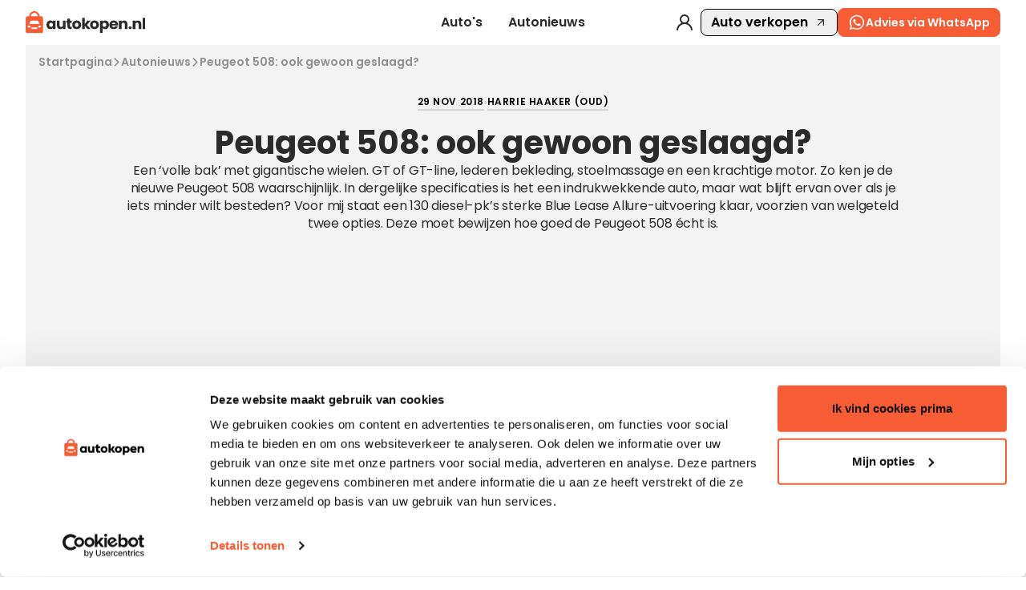

--- FILE ---
content_type: text/html
request_url: https://www.autokopen.nl/nieuws/peugeot-508-ook-gewoon-geslaagd
body_size: 28412
content:
<!doctype html>
<html lang="nl">
	<head>
		<meta charset="UTF-8" />
		<meta name="viewport" content="width=device-width, initial-scale=1.0" />
		<meta http-equiv="X-UA-Compatible" content="ie=edge" />

		<link rel="preconnect" href="https://fonts.googleapis.com" />
		<link rel="preconnect" href="https://fonts.gstatic.com" crossorigin />
		<link
			href="https://fonts.googleapis.com/css2?family=Poppins:ital,wght@0,100;0,200;0,300;0,400;0,500;0,600;0,700;0,800;0,900;1,100;1,200;1,300;1,400;1,500;1,600;1,700;1,800;1,900&display=swap"
			rel="stylesheet"
		/>
		<link rel="icon" href="../favicon.png" />
		<!--		<meta property="og:image" content="" />-->
		<!--		<meta property="og:url" content="https://autokopen.nl" />-->
		<!--		<meta property="og:type" content="website" />-->
		<meta property="og:site_name" content="Autokopen" />
		<script type="text/javascript">
			(function (w, d, s, l, i) {
				w[l] = w[l] || [];
				w[l].push({ 'gtm.start': new Date().getTime(), event: 'gtm.js' });
				var f = d.getElementsByTagName(s)[0],
					j = d.createElement(s),
					dl = l != 'dataLayer' ? '&l=' + l : '';
				j.async = true;
				j.src = 'https://www.googletagmanager.com/gtm.js?id=' + i + dl;
				f.parentNode.insertBefore(j, f);
			})(window, document, 'script', 'dataLayer', 'GTM-WNXJ634');

			// Microsoft Clarity
			(function (c, l, a, r, i, t, y) {
				c[a] =
					c[a] ||
					function () {
						(c[a].q = c[a].q || []).push(arguments);
					};
				t = l.createElement(r);
				t.async = 1;
				t.src = 'https://www.clarity.ms/tag/' + i;
				y = l.getElementsByTagName(r)[0];
				y.parentNode.insertBefore(t, y);
			})(window, document, 'clarity', 'script', 'omro34xmy1');
		</script>

		<!-- <script src="https://tags.refinery89.com/vroombe.js" defer></script> -->
		<link rel="apple-touch-icon" sizes="180x180" href="/images/favicon/apple-touch-icon.png" />
		<link rel="icon" type="image/png" sizes="32x32" href="/images/favicon/favicon-32x32.png" />
		<link rel="icon" type="image/png" sizes="16x16" href="/images/favicon/favicon-16x16.png" />
		<link rel="manifest" href="/images/favicon/site.webmanifest" />
		<link rel="mask-icon" href="/images/favicon/safari-pinned-tab.svg" color="#F75D34" />
		<meta name="msapplication-TileColor" content="#F75D34" />
		<meta name="theme-color" content="#F75D34" />
		<script
			id="Cookiebot"
			src="https://consent.cookiebot.com/uc.js"
			data-cbid="24c81d37-5a7c-45e9-a614-8b77b292459f"
			data-blockingmode="auto"
			type="text/javascript"
		></script>
		<script
			id="CookieDeclaration"
			src="https://consent.cookiebot.com/24c81d37-5a7c-45e9-a614-8b77b292459f/cd.js"
			type="text/javascript"
			async
		></script>
		<!-- Google Tag Manager (noscript) -->
		<noscript>
			<iframe
				src="https://www.googletagmanager.com/ns.html?id=GTM-WNXJ634"
				height="0"
				width="0"
				style="display: none; visibility: hidden"
			></iframe>
		</noscript>
		
		<link href="../_app/immutable/assets/BasicModal.B9eiqh4U.css" rel="stylesheet">
		<link href="../_app/immutable/assets/Input.BYAUsjNo.css" rel="stylesheet">
		<link href="../_app/immutable/assets/RangeSlider.po7_Zb_r.css" rel="stylesheet">
		<link href="../_app/immutable/assets/CustomButton.62ANdNv3.css" rel="stylesheet">
		<link href="../_app/immutable/assets/Modal.BFXIkEPg.css" rel="stylesheet">
		<link href="../_app/immutable/assets/0.D-sJasL0.css" rel="stylesheet">
		<link href="../_app/immutable/assets/index.BtIQp6qq.css" rel="stylesheet">
		<link href="../_app/immutable/assets/DropdownSearch.CC8l4YS9.css" rel="stylesheet">
		<link href="../_app/immutable/assets/newsletterCta.lqIiCAix.css" rel="stylesheet">
		<link href="../_app/immutable/assets/Container.CUQ_l9lo.css" rel="stylesheet">
		<link href="../_app/immutable/assets/BulletPoint.CP1XNkjL.css" rel="stylesheet">
		<link href="../_app/immutable/assets/ArticleBody.Bxfthl3K.css" rel="stylesheet">
		<link href="../_app/immutable/assets/ArticleImages.Bn-Py36Y.css" rel="stylesheet">
		<link href="../_app/immutable/assets/FloatingArticle.AoNrXQhw.css" rel="stylesheet">
		<link href="../_app/immutable/assets/sectionNavigation.CkpJx70s.css" rel="stylesheet">
		<link href="../_app/immutable/assets/Skeleton.BuAtJAuU.css" rel="stylesheet">
		<link href="../_app/immutable/assets/marketplaceListing.DGE2TNEW.css" rel="stylesheet">
		<link href="../_app/immutable/assets/ListingCarousel.Cg7lt0kz.css" rel="stylesheet">
		<link href="../_app/immutable/assets/ArticlePage.BrfU-hdV.css" rel="stylesheet"><title> Peugeot 508 BlueHDi 130 Blue Lease Allure EAT8 </title><!-- HEAD_svelte-1rvmr5v_START --><script type="application/ld+json" data-svelte-h="svelte-ae82kh">{
			"@context": "https://schema.org",
			"@type": "AutoDealer",
			"name": "Autokopen.nl",
			"url": "https://autokopen.nl",
			"logo": "https://www.autokopen.nl/images/logo-black.svg",
			"contactPoint": {
				"@type": "ContactPoint",
				"telephone": "+31 53 208 4490",
				"contactType": "Customer Service",
				"email": "info@autokopen.nl",
				"availableLanguage": "Dutch",
				"areaServed": "NL"
			},
			"address": {
				"@type": "PostalAddress",
				"streetAddress": "Josink Maatweg 43",
				"addressLocality": "Enschede",
				"postalCode": "7545 PS",
				"addressCountry": "NL"
			},
			"founder": {
				"@type": "Person",
				"name": "Niels Oude Luttikhuis",
				"affiliation": "Dealerdirect B.V."
			},
			"foundingDate": "1999",
			"openingHoursSpecification": [
				{
					"@type": "OpeningHoursSpecification",
					"dayOfWeek": [
						"Monday",
						"Tuesday",
						"Wednesday",
						"Thursday",
						"Friday",
						"Saturday",
						"Sunday"
					],
					"opens": "00:00",
					"closes": "23:59"
				}
			],
			"sameAs": [
				"https://facebook.com/autokopen",
				"https://instagram.com/autokopen",
				"https://www.linkedin.com/company/autokopen-nl",
				"https://ikwilvanmijnautoaf.nl",
				"https://ikwilvanmijnmotoraf.nl",
				"https://www.dealerdirect.com/"
			],
			"knowsAbout": [
				"https://dbpedia.org/page/Automobile",
				"https://dbpedia.org/page/Used_car",
				"https://dbpedia.org/page/Car_dealership",
				"http://www.wikidata.org/entity/Q1420",
				"http://www.wikidata.org/entity/Q1310967",
				"http://www.wikidata.org/entity/Q3390477"
			],
			"parentOrganization": {
				"@type": "Organization",
				"name": "Dealerdirect",
				"url": "https://www.dealerdirect.com",
				"address": {
					"@type": "PostalAddress",
					"streetAddress": "Josink Maatweg 43",
					"addressLocality": "Enschede",
					"postalCode": "7545 PS",
					"addressCountry": "NL"
				},
				"openingHoursSpecification": [
					{
						"@type": "OpeningHoursSpecification",
						"dayOfWeek": [
							"Monday",
							"Tuesday",
							"Wednesday",
							"Thursday",
							"Friday",
							"Saturday",
							"Sunday"
						],
						"opens": "00:00",
						"closes": "23:59"
					}
				]
			}
		}</script><!-- HEAD_svelte-1rvmr5v_END --><!-- HEAD_svelte-3pwqf0_START --><meta property="og:url" content="https://www.autokopen.nl/nieuws/peugeot-508-ook-gewoon-geslaagd"><meta property="og:title" content="Peugeot 508: ook gewoon geslaagd?"><meta property="og:description" content="Een ‘volle bak’ met gigantische wielen. GT of GT-line, lederen bekleding, stoelmassage en een krachtige motor. Zo ken je de nieuwe Peugeot 508 waarschijnlijk. In dergelijke specificaties is het een indrukwekkende auto, maar wat blijft ervan over als je iets minder wilt besteden? Voor mij staat een 130 diesel-pk’s sterke Blue Lease Allure-uitvoering klaar, voorzien van welgeteld twee opties. Deze moet bewijzen hoe goed de Peugeot 508 écht is."><!-- HTML_TAG_START -->
			<script type="application/ld+json">
{
"@context": "https://schema.org",
"@type": "Article",
"headline": "Peugeot 508: ook gewoon geslaagd?",
"image": ["https://cdn3.autokopen.nl/attachments/9e11238c-54ec-11ef-919b-06a9c8bf8284.webp","https://cdn3.autokopen.nl/attachments/9e7fc59e-54ec-11ef-919b-06a9c8bf8284.webp","https://cdn3.autokopen.nl/attachments/9eeac358-54ec-11ef-919b-06a9c8bf8284.webp","https://cdn3.autokopen.nl/attachments/9f576eb8-54ec-11ef-919b-06a9c8bf8284.webp","https://cdn3.autokopen.nl/attachments/9fc29e68-54ec-11ef-919b-06a9c8bf8284.webp","https://cdn3.autokopen.nl/attachments/a0317446-54ec-11ef-919b-06a9c8bf8284.webp","https://cdn3.autokopen.nl/attachments/a09bb8ce-54ec-11ef-919b-06a9c8bf8284.webp"],
"datePublished": "2018-11-29",
"author": {
"@type": "Person",
"name": "Harrie Haaker (OUD)"
},
"publisher": {
"@type": "Organization",
"name": "Autokopen.nl",
"logo": {
"@type": "ImageObject",
"url": "https://www.autokopen.nl/images/logo-black.svg"
}
}
}
</script>
	<!-- HTML_TAG_END --><!-- HEAD_svelte-3pwqf0_END --><!-- HEAD_svelte-1hd2ime_START --><meta name="description" content="Is de nieuwe Peugeot 508 ook goed in een meer standaard uitvoering? Wij testen de basisdiesel in Blue Lease Allure-trim om dat uit te zoeken."><meta name="title" content="Peugeot 508 BlueHDi 130 Blue Lease Allure EAT8"><meta property="og:title" content="Peugeot 508 BlueHDi 130 Blue Lease Allure EAT8"><meta property="og:description" content="Is de nieuwe Peugeot 508 ook goed in een meer standaard uitvoering? Wij testen de basisdiesel in Blue Lease Allure-trim om dat uit te zoeken."><meta property="og:locale" content="nl"><meta name="robots" content="index, follow"><!-- HEAD_svelte-1hd2ime_END -->
	</head>
	<body data-sveltekit-preload-data="hover">
		<div style="display: contents">    <div style="width: 100%;"> <nav class="nav-clicable z-40 svelte-189uecg"><div class="nav-wrapper svelte-189uecg"><a class="logo ak-desktop-logo svelte-189uecg" href="/"><img style="width:148.7px" src="/images/logo-black.svg" alt="Autokopen logo"></a> <a class="logo ak-mobile-logo mt-[6px] svelte-189uecg" href="/"><img style="width:148.7px;" src="/images/logo-black.svg" alt="Autokopen logo"></a> <div class="main-navigation svelte-189uecg"> <a class="satoshi-text-regular-bold subNav-function-trigger nav-item svelte-189uecg" href="/aanbod">Auto's</a> <a data-sveltekit-reload class="satoshi-text-regular-bold subNav-function-trigger nav-item svelte-189uecg" href="/media">Autonieuws</a></div> <div class="secondary-navigation svelte-189uecg"> <a href="javascript:void(0)" class="svelte-189uecg" data-svelte-h="svelte-1wevh0"><img src="/images/icons/icon-user.svg" alt="user icon" loading="lazy"></a> <button class="flex border border-black rounded-[8px] px-3 py-1 content-center justify-center items-center satoshi-text-regular-bold">Auto verkopen <img class="ml-2" src="/images/icons/icon-arrowUp.svg" alt="sell icon"></button> <div class="whatsapp-desktop svelte-189uecg"> <button id="input-id"  class="button button-medium button-orange button-theme- button-width-  !font-semibold !h-9  svelte-xrdxdu" type="button" style=""><img src="/images/icons/whatsapp.svg" class="!w-[22px] svelte-xrdxdu" alt="button icon"> Advies via WhatsApp </button></div> <div class="whatsapp-tablet svelte-189uecg"> <button id="input-id"  class="button button-medium button-orange button-theme- button-width-  !font-semibold !h-9 !px-2  svelte-xrdxdu" type="button" style=""><img src="/images/icons/whatsapp.svg" class="!w-[26px] svelte-xrdxdu" alt="button icon">  </button></div></div> <div class="whatsapp-mobile svelte-189uecg"> <button id="input-id"  class="button button-medium button-orange button-theme- button-width-  !font-semibold  !p-1 !h-8 !absolute !right-8 !top-3  svelte-xrdxdu" type="button" style=""><img src="/images/icons/whatsapp.svg" class="!w-[23px] svelte-xrdxdu" alt="button icon">  </button></div> <button class=" menu-toggle svelte-189uecg"><img src="/images/icons/icon-menu.svg" class="icon" alt="Open menu"></button> </div>  <div class="main-subNav-wrapper space-y-12 transition-all duration-300 ease-in-out overflow-hidden svelte-1ggxofl h-0 p-0  hidden"><div class="flex justify-center w-full px-8 flex-container svelte-1ggxofl"><div class="flex flex-col pt-4 pb-5 mr-20 mainList-container"><span class="mb-[12px] satoshi text-[14px] font-semibold mainList-title" style="color:rgba(42, 43, 42, 0.5)" data-svelte-h="svelte-1syitn">Ontdekken</span> <div class="flex flex-col gap-[1px]"><a data-sveltekit-reload href="/aanbod" class="satoshi-h5 hover:opacity-70 mainList-items" data-svelte-h="svelte-be7g7v">Alle auto’s</a> <a data-sveltekit-reload href="/aanbod?vehicle_status=%5B&quot;new&quot;%5D" class="satoshi-h5 hover:opacity-70 mainList-items" data-svelte-h="svelte-ipznlq">Nieuwe auto’s</a> <a data-sveltekit-reload href="/aanbod?vehicle_status=%5B&quot;second+hand&quot;%5D" class="satoshi-h5 hover:opacity-70 mainList-items" data-svelte-h="svelte-hbp5v2">Occasions</a> <a data-sveltekit-reload class="satoshi-h5 hover:opacity-70 mainList-items cursor-pointer" data-svelte-h="svelte-6m6jq3">Auto verkopen</a></div></div> <div class="gap-1  subNavLists-container flex svelte-1ggxofl"><div class="flex flex-col bg-foreground p-5 pt-4"><span class="mb-[14px] satoshi text-[14px] font-semibold" style="color:rgba(42, 43, 42, 0.5)">Populaire merken</span> <div class="grid grid-rows-4  gap-y-[15px] gap-x-[20px]   svelte-1ggxofl" style="grid-template-columns: repeat(3, minmax(0, 1fr));"><a data-sveltekit-reload href="/aanbod/audi" class="satoshi text-[14px] font-semibold text-fontPrimary hover:opacity-70">Audi</a><a data-sveltekit-reload href="/aanbod/bmw" class="satoshi text-[14px] font-semibold text-fontPrimary hover:opacity-70">BMW</a><a data-sveltekit-reload href="/aanbod/ford" class="satoshi text-[14px] font-semibold text-fontPrimary hover:opacity-70">Ford</a><a data-sveltekit-reload href="/aanbod/hyundai" class="satoshi text-[14px] font-semibold text-fontPrimary hover:opacity-70">Hyundai</a><a data-sveltekit-reload href="/aanbod/mercedes" class="satoshi text-[14px] font-semibold text-fontPrimary hover:opacity-70">Mercedes</a><a data-sveltekit-reload href="/aanbod/opel" class="satoshi text-[14px] font-semibold text-fontPrimary hover:opacity-70">Opel</a><a data-sveltekit-reload href="/aanbod/peugeot" class="satoshi text-[14px] font-semibold text-fontPrimary hover:opacity-70">Peugeot</a><a data-sveltekit-reload href="/aanbod/renault" class="satoshi text-[14px] font-semibold text-fontPrimary hover:opacity-70">Renault</a><a data-sveltekit-reload href="/aanbod/tesla" class="satoshi text-[14px] font-semibold text-fontPrimary hover:opacity-70">Tesla</a><a data-sveltekit-reload href="/aanbod/toyota" class="satoshi text-[14px] font-semibold text-fontPrimary hover:opacity-70">Toyota</a><a data-sveltekit-reload href="/aanbod/volkswagen" class="satoshi text-[14px] font-semibold text-fontPrimary hover:opacity-70">Volkswagen</a><a data-sveltekit-reload href="/aanbod/volvo" class="satoshi text-[14px] font-semibold text-fontPrimary hover:opacity-70">Volvo</a></div> <div class="grid gap-y-[15px] gap-x-[20px] mt-[15px] svelte-1ggxofl" style="grid-template-columns: repeat(3, minmax(0, 1fr));"><div></div><div></div> <div><a data-sveltekit-reload href="/aanbod"><button class="satoshi text-[14px] font-semibold text-fontPrimary border-b border-fontPrimary hover:opacity-70">Meer merken</button></a></div></div></div> <div class="flex flex-col bg-foreground p-5 pt-4 row-span-2"><span class="mb-[14px] satoshi text-[14px] font-semibold" style="color:rgba(42, 43, 42, 0.5)">Autotype</span> <div class="grid grid-rows-4  gap-y-[15px] gap-x-[20px]  svelte-1ggxofl" style="grid-template-columns: repeat(2, minmax(0, 1fr));"><a data-sveltekit-reload href="/aanbod?carrosserievorm=%5B62%5D" class="satoshi text-[14px] font-semibold text-fontPrimary hover:opacity-70">Bedrijfswagen</a><a data-sveltekit-reload href="/aanbod?carrosserievorm=%5B5%5D" class="satoshi text-[14px] font-semibold text-fontPrimary hover:opacity-70">Hatchback</a><a data-sveltekit-reload href="/aanbod?carrosserievorm=%5B3%5D" class="satoshi text-[14px] font-semibold text-fontPrimary hover:opacity-70">Coupé</a><a data-sveltekit-reload href="/aanbod?carrosserievorm=%5B4%5D" class="satoshi text-[14px] font-semibold text-fontPrimary hover:opacity-70">Stationwagen</a><a data-sveltekit-reload href="/aanbod?carrosserievorm=%5B9%5D" class="satoshi text-[14px] font-semibold text-fontPrimary hover:opacity-70">SUV</a><a data-sveltekit-reload href="/aanbod?carrosserievorm=%5B8%5D" class="satoshi text-[14px] font-semibold text-fontPrimary hover:opacity-70">Sedan</a><a data-sveltekit-reload href="/aanbod?carrosserievorm=%5B1%5D" class="satoshi text-[14px] font-semibold text-fontPrimary hover:opacity-70">Cabrio</a><a data-sveltekit-reload href="/aanbod?carrosserievorm=%5B6%5D" class="satoshi text-[14px] font-semibold text-fontPrimary hover:opacity-70">MPV</a></div> <div class="grid gap-y-[15px] gap-x-[20px] mt-[15px] svelte-1ggxofl" style="grid-template-columns: repeat(2, minmax(0, 1fr));"><div></div> <div><a data-sveltekit-reload href="/aanbod"><button class="satoshi text-[14px] font-semibold text-fontPrimary border-b border-fontPrimary hover:opacity-70">Meer types</button></a></div></div></div> </div></div> </div> <div class="main-subNav-wrapper space-y-12 transition-all duration-300 ease-in-out overflow-hidden svelte-1ggxofl h-0 p-0  hidden"><div class="flex justify-center w-full px-8 flex-container svelte-1ggxofl"><div class="flex flex-col pt-4 pb-5 mr-20 mainList-container"><span class="mb-[12px] satoshi text-[14px] font-semibold mainList-title" style="color:rgba(42, 43, 42, 0.5)" data-svelte-h="svelte-1syitn">Ontdekken</span> <div class="flex flex-col gap-[1px]"><a data-sveltekit-reload href="/nieuws" class="satoshi-h5 hover:opacity-70 mainList-items" data-svelte-h="svelte-208cmh">Alle artikels</a></div></div> <div class="gap-1  subNavLists-container flex svelte-1ggxofl"><div class="flex flex-col bg-foreground p-5 pt-4"><span class="mb-[14px] satoshi text-[14px] font-semibold" style="color:rgba(42, 43, 42, 0.5)">Populaire merken</span> <div class="grid grid-rows-4  gap-y-[15px] gap-x-[20px]   svelte-1ggxofl" style="grid-template-columns: repeat(3, minmax(0, 1fr));"><a data-sveltekit-reload href="/nieuws/audi" class="satoshi text-[14px] font-semibold text-fontPrimary hover:opacity-70">Audi</a><a data-sveltekit-reload href="/nieuws/bmw" class="satoshi text-[14px] font-semibold text-fontPrimary hover:opacity-70">BMW</a><a data-sveltekit-reload href="/nieuws/ford" class="satoshi text-[14px] font-semibold text-fontPrimary hover:opacity-70">Ford</a><a data-sveltekit-reload href="/nieuws/hyundai" class="satoshi text-[14px] font-semibold text-fontPrimary hover:opacity-70">Hyundai</a><a data-sveltekit-reload href="/nieuws/mercedes" class="satoshi text-[14px] font-semibold text-fontPrimary hover:opacity-70">Mercedes</a><a data-sveltekit-reload href="/nieuws/opel" class="satoshi text-[14px] font-semibold text-fontPrimary hover:opacity-70">Opel</a><a data-sveltekit-reload href="/nieuws/peugeot" class="satoshi text-[14px] font-semibold text-fontPrimary hover:opacity-70">Peugeot</a><a data-sveltekit-reload href="/nieuws/renault" class="satoshi text-[14px] font-semibold text-fontPrimary hover:opacity-70">Renault</a><a data-sveltekit-reload href="/nieuws/tesla" class="satoshi text-[14px] font-semibold text-fontPrimary hover:opacity-70">Tesla</a><a data-sveltekit-reload href="/nieuws/toyota" class="satoshi text-[14px] font-semibold text-fontPrimary hover:opacity-70">Toyota</a><a data-sveltekit-reload href="/nieuws/volkswagen" class="satoshi text-[14px] font-semibold text-fontPrimary hover:opacity-70">Volkswagen</a><a data-sveltekit-reload href="/nieuws/volvo" class="satoshi text-[14px] font-semibold text-fontPrimary hover:opacity-70">Volvo</a></div> <div class="grid gap-y-[15px] gap-x-[20px] mt-[15px] svelte-1ggxofl" style="grid-template-columns: repeat(3, minmax(0, 1fr));"><div></div><div></div> <div><a data-sveltekit-reload href="/nieuws"><button class="satoshi text-[14px] font-semibold text-fontPrimary border-b border-fontPrimary hover:opacity-70">Meer merken</button></a></div></div></div> <div class="flex flex-col bg-foreground p-5 pt-4 row-span-2"><span class="mb-[14px] satoshi text-[14px] font-semibold" style="color:rgba(42, 43, 42, 0.5)">Autotype</span> <div class="grid grid-rows-4  gap-y-[15px] gap-x-[20px]  svelte-1ggxofl" style="grid-template-columns: repeat(2, minmax(0, 1fr));"><a data-sveltekit-reload href="/nieuws/bedrijfswagen" class="satoshi text-[14px] font-semibold text-fontPrimary hover:opacity-70">Bedrijfswagen</a><a data-sveltekit-reload href="/nieuws/hatchback" class="satoshi text-[14px] font-semibold text-fontPrimary hover:opacity-70">Hatchback</a><a data-sveltekit-reload href="/nieuws/coupe" class="satoshi text-[14px] font-semibold text-fontPrimary hover:opacity-70">Coupé</a><a data-sveltekit-reload href="/nieuws/stationwagen" class="satoshi text-[14px] font-semibold text-fontPrimary hover:opacity-70">Stationwagen</a><a data-sveltekit-reload href="/nieuws/suv" class="satoshi text-[14px] font-semibold text-fontPrimary hover:opacity-70">SUV</a><a data-sveltekit-reload href="/nieuws/sedan" class="satoshi text-[14px] font-semibold text-fontPrimary hover:opacity-70">Sedan</a><a data-sveltekit-reload href="/nieuws/cabrio" class="satoshi text-[14px] font-semibold text-fontPrimary hover:opacity-70">Cabrio</a><a data-sveltekit-reload href="/nieuws/mpv" class="satoshi text-[14px] font-semibold text-fontPrimary hover:opacity-70">MPV</a></div> <div class="grid gap-y-[15px] gap-x-[20px] mt-[15px] svelte-1ggxofl" style="grid-template-columns: repeat(2, minmax(0, 1fr));"><div></div> <div><a data-sveltekit-reload href="/nieuws"><button class="satoshi text-[14px] font-semibold text-fontPrimary border-b border-fontPrimary hover:opacity-70">Meer types</button></a></div></div></div> </div></div> </div></nav>  </div> <div id="app" class="body"> <div class="basic-container beige noRound  static  svelte-bsp5hn" style="padding:0px"><div class="flex items-center flex-wrap gap-2" style="padding:12px 16px 0px 16px;"><div class="flex items-center gap-2"><a data-sveltekit-reload class="satoshi font-semibold header-nav py-[2px] underline-hover relative hover:cursor-pointer svelte-16mmtu" href="/">Startpagina</a> <img loading="lazy" src="/images/icons/icon-arrow-gray.svg" class="header-nav-img svelte-16mmtu" alt="arrow-right"> </div><div class="flex items-center gap-2"><a data-sveltekit-reload class="satoshi font-semibold header-nav py-[2px] underline-hover relative hover:cursor-pointer svelte-16mmtu" href="/media">Autonieuws</a> <img loading="lazy" src="/images/icons/icon-arrow-gray.svg" class="header-nav-img svelte-16mmtu" alt="arrow-right"> </div><div class="flex items-center gap-2"><a data-sveltekit-reload class="satoshi font-semibold header-nav svelte-16mmtu">Peugeot 508: ook gewoon geslaagd?</a> </div> </div> </div> <div class="basic-container beige noRound  static  svelte-bsp5hn" style=""><div class="header-container svelte-1xqwayp"><div class="article-credit svelte-1xqwayp"><p class="satoshi-text-link-small svelte-1xqwayp">29 NOV 2018</p> <span class="point-divider svelte-6h1r82"></span> <p class="satoshi-text-link-small svelte-1xqwayp">Harrie Haaker (OUD)</p>  </div> <h1 class="satoshi-h2 text-fontPrimary svelte-1xqwayp" style="font-weight:700; font-size:40px;color:#2A2B2A">Peugeot 508: ook gewoon geslaagd?</h1> <p class="erode-text-medium article-subtitle svelte-1xqwayp" style="font-size:16px;color:#2A2B2A">Een ‘volle bak’ met gigantische wielen. GT of GT-line, lederen bekleding, stoelmassage en een krachtige motor. Zo ken je de nieuwe Peugeot 508 waarschijnlijk. In dergelijke specificaties is het een indrukwekkende auto, maar wat blijft ervan over als je iets minder wilt besteden? Voor mij staat een 130 diesel-pk’s sterke Blue Lease Allure-uitvoering klaar, voorzien van welgeteld twee opties. Deze moet bewijzen hoe goed de Peugeot 508 écht is.</p> </div> </div> <div class="basic-container beige noRound p-0 static  svelte-bsp5hn" style=""><div><div class="empty-filler-div svelte-x97ak7"></div> </div> <div style="margin-bottom:40px"></div> </div>  <div style="height: 35px"></div> <div class="basic-container beige noRound  static  svelte-bsp5hn" style=""><div class="article-body-container svelte-1eqajgd"><div class="svelte-1eqajgd"><div class="svelte-n6utr0"><div class="d-flex gap-16 flex-column article-body svelte-1fdacm5" data-sveltekit-reload><div class="new-article-body-wrapper svelte-1fdacm5"><h5 class="svelte-1fdacm5"><!-- HTML_TAG_START --><!-- HTML_TAG_END --></h5> <!-- HTML_TAG_START --><p><img src="https://cdn3.autokopen.nl/attachments/a933af38-54d2-11ef-ba23-06a9c8bf8284.webp" width="580" height="387" data-image-id="299599"></p>
<p><strong>Een &lsquo;volle bak&rsquo; met gigantische wielen. GT of GT-line, lederen bekleding, stoelmassage en een krachtige motor. Zo ken je de nieuwe <a href="https://www.autokopen.nl/peugeot">Peugeot</a> 508 waarschijnlijk. In dergelijke specificaties is het een indrukwekkende auto, maar wat blijft ervan over als je iets minder wilt besteden? Voor mij staat een 130 diesel-pk&rsquo;s sterke Blue Lease Allure-uitvoering klaar, voorzien van welgeteld twee opties. Met metallic lak en Focal-audio aan boord rijst de vraag: hoe goed is de Peugeot 508 &eacute;cht?&nbsp;&nbsp;</strong></p>
<p>Toegegeven, de Blue Lease Allure-trim vertekent het &lsquo;kale&rsquo; beeld van deze auto enigszins. Deze zakelijke middenuitvoering is nog completer dan de &lsquo;gewone&rsquo; Allure en zit behoorlijk goed in de spullen. Een achttrapsautomaat, de beeldbepalende ledverlichting rondom, het grotere centrale scherm en alle mogelijke semi-autonome rijfuncties zijn standaard aanwezig. In deze configuratie kost de 508 precies 44.440 euro. Dat maak &rsquo;m zeker geen koopje, maar prijst hem ook niet uit de markt.</p>
<h3>Bekijken</h3>
<p><img style="border-image-outset: 0; border-image-repeat: stretch; border-image-slice: 100%; border-image-source: none; border-image-width: 1; color: #333333; cursor: default; float: right; font-family: Verdana,Arial,Helvetica,sans-serif; font-size: 13px; font-style: normal; font-variant: normal; font-weight: bold; letter-spacing: normal; orphans: 2; text-align: left; text-decoration: none; text-indent: 0px; text-transform: none; -webkit-text-stroke-width: 0px; white-space: normal; word-spacing: 0px; border: 0px none currentColor;" src="https://cdn3.autokopen.nl/attachments/a966f3a2-54d2-11ef-ba23-06a9c8bf8284.webp" width="240" height="160" data-image-id="299600"></p>
<p>Dat de testauto minder indrukwekkend oogt dan je misschien gewend bent komt vooral door de met 17 inch bescheiden wielen. Een maatje groter (500 euro) geeft de Peugeot 508 een stuk meer cachet en is dan ook &eacute;&eacute;n van mijn persoonlijke aanraders. Afgezien van deze wielen blijft het ontwerp indruk maken. De stompe, stoere neus en vloeiende daklijn bepalen het beeld, ondersteund door vele fraaie details. Niet alleen de kleine koplampen met daaronder grote &lsquo;slagtanden&rsquo; vallen op, minstens zo bijzonder zijn de achterlichten. Tijdens het rijden etaleren ze Peugeots kenmerkende <em>Griffe</em> terwijl de units bij uitschakelen van het contact diepzwart worden.</p>
<p>Binnenin heeft de 508 Blue Lease Allure alles wat je kunt wensen. Het digitale instrumentarium is er ongeacht de uitvoering, het centrale scherm is er in twee maten waarvan dit de grootste is. Het materiaalgebruik is net zo mooi als bij de topversies en opvallend is de toepassing van stof met een koolstofvezelpatroon. De mooie, lichte stof-ledercombinatie van de testauto wordt alom gewaardeerd en combineert verrassend goed met de <em>koolstof-stof</em>.</p>
<h3>Zitten</h3>
<p>De testauto heeft weliswaar geen optionele stoelmassage, de</p>
<p><img style="border-image-outset: 0; border-image-repeat: stretch; border-image-slice: 100%; border-image-source: none; border-image-width: 1; color: #333333; cursor: default; float: right; font-family: Verdana,Arial,Helvetica,sans-serif; font-size: 13px; font-style: normal; font-variant: normal; font-weight: bold; letter-spacing: normal; orphans: 2; text-align: left; text-decoration: none; text-indent: 0px; text-transform: none; -webkit-text-stroke-width: 0px; white-space: normal; word-spacing: 0px; border: 0px none currentColor;" src="https://cdn3.autokopen.nl/attachments/a98a3b1e-54d2-11ef-ba23-06a9c8bf8284.webp" width="240" height="160" data-image-id="299615"></p>
<p>stoelen zijn zo prettig van vorm dat ik het persoonlijk niet mis. Het AGR-certificaat geeft al aan dat de ondersteuning goed moet zijn en dat blijkt ook in de praktijk. Langere mensen zullen de verlengbare zitting waarderen, maar iets steviger gebouwde personen zitten misschien wel erg strak tussen de geprononceerde stoelwangen. Achterpassagiers hebben meer ruimte dan je op basis van de aflopende daklijn verwacht, maar desondanks is de 508 een van de krappere auto&rsquo;s in zijn klasse. Dat geldt ook voor de 487 liter metende kofferbak, al is het in absolute zin nog steeds veel ruimte. Dankzij de grote achterklep is de beschikbare ruimte eenvoudig te beladen. &nbsp;</p>
<h3>Bedienen</h3>
<p>Zoals elke nieuwe Peugeot is ook de nieuwe 508 voorzien van de i-Cockpit. Net als bij de 3008 en 5008 gaat het om versie 2, waarbij het kenmerkende kleine stuurwiel wordt gecombineerd met een digitaal instrumentarium. Dat het stuur wat lager staat dan je gewend bent is onderdeel van het concept, het zorgt er wel voor dat de meeste bestuurders probleemloos de tellers kunnen aflezen. Persoonlijk vind ik de i-Cockpit een zeer goede vinding die de overstap naar een &lsquo;normaal&rsquo; dashboard doet voelen als een stapje terug in de tijd.</p>
<p><img style="float: right;" src="https://cdn3.autokopen.nl/attachments/a9b1fc30-54d2-11ef-ba23-06a9c8bf8284.webp" width="240" height="160" data-image-id="299606"></p>
<p>Peugeot vervangt niet alleen de traditionele tellers met het digitale instrumentarium, maar voegt ook functionaliteit toe. De navigatieweergave is niet alleen mooi, maar ook zo uitgebreid dat je het centrale scherm gerust elders voor kunt gebruiken. Een bijzondere, maar met 1.300 euro prijzige optiemogelijkheid is Night Vision waarbij infrarood nachtbeelden voor je ogen getoond worden en voetgangers, fietsers en grotere dieren worden geaccentueerd. Een eerdere ervaring met dit systeem leert mij dat het goed werkt en daadwerkelijk mensen herkent voordat jij dat doet.</p>
<p>Ook al is het digitale instrumentarium uitgebreid, het centrale aanraakscherm blijft het belangrijkste bedieningsorgaan. Het scherm reageert snel genoeg en dankzij de zeven sneltoetsen onder het scherm schakel je eenvoudig tussen functies. Deze toetsen laten zich niet onder alle omstandigheden goed aflezen, wat in het begin hinderlijk is. Na verloop van tijd weet je welke toets een bepaalde functie ontsluit en bedien je de basis van het systeem eenvoudig.</p>
<p>Dat geldt niet voor alle functies, waarvan het regelen van de schermhelderheid een goed voorbeeld is. In principe worden dag- en een nachtstand automatisch gekozen, maar in de praktijk worden de schermen al bij invallende schemering - of in een tunnel &ndash; donker en daarmee slecht afleesbaar. Via een diep verstopt menu is de nachtstand helderder te maken, wat als gevolg heeft dat de displays &rsquo;s avonds weer te fel schijnen. Nu de schermen zo&rsquo;n grote rol vervullen is een betere adaptieve helderheidsregeling of het &lsquo;ouderwetse&rsquo; draaiwieltje wenselijk.</p>
<p><img src="https://cdn3.autokopen.nl/attachments/a9deee98-54d2-11ef-ba23-06a9c8bf8284.webp" width="580" height="387" data-image-id="299593"></p>
<h3><span style="font-size: 13px; font-weight: bold;">Rijden</span></h3>
<p>Al eerder heb ik kunnen ervaren dat de Peugeot 508 bovengemiddeld goed rijdt. Het onderstel is zeer geraffineerd en weet ook als GT goed om te gaan met allerhande oneffenheden. De kleinere wielen met hogere banden maken de verwerking van oneffenheden nog beter en het standaardonderstel is van zichzelf al behoorlijk soepel.</p>
<p>Dit soepele karakter betekent niet dat de 508 geen bochtenridder is, want ook curven rondt hij juist bovengemiddeld goed zonder daarbij veel over te hellen. Het gevoel dat het kleine stuur doorgeeft is daarbij minimaal zonder dat je erdoor aan vertrouwen verliest. Een sportwagen is het niet, maar ook als Blue Lease Allure beschikt hij over de belangrijke eigenschappen van een <em>Gran Turismo</em>.</p>
<blockquote>
<p>Ook als Blue Lease Allure beschikt hij over de belangrijke eigenschappen van een&nbsp;<em>Gran Turismo</em>.</p>
</blockquote>
<p>Natuurlijk maakt de 130 pk sterke diesel deze auto niet zo snel als de GT-versies, presteren doet hij overtuigend. De achttrapsautomaat waaraan de motor standaard gekoppeld is schakelt snel en soepel terwijl hij de beschikbare Newtonmeters en paardenkrachten goed benut. Tijdens het accelereren dringt het dieselgeluid nadrukkelijker het interieur binnen, op snelheid blijft hij altijd licht hoorbaar. Dat valt vooral op omdat de auto verder zo stil is, want ook wind- en bandengeluid blijven keurig op de achtergrond.</p>
<p>Ook al kan het onderstel van de 508 duidelijk meer motorvermogen aan, deze 1.5 BlueHDi is voor Nederland echt sterk genoeg. Daarnaast is het testverbruik van 1 op 18 heel netjes en dankzij de gestroomlijnde koets blijft het verbruik ook op hogere snelheid aangenaam laag.</p>
<p><img src="https://cdn3.autokopen.nl/attachments/aa1c0288-54d2-11ef-ba23-06a9c8bf8284.webp" width="580" height="387" data-image-id="299586"></p>
<h3><span style="font-size: 13px; font-weight: bold;">Betalen</span></h3>
<p>De Peugeot 508 is met een instapprijs vanaf 37.690 euro zeker geen prijspakker, zo heeft Peugeot hem ook niet bedoeld. De prijzen liggen nog ver beneden het premiumniveau maar sluiten wel aan bij de Franse ambitie om tot de top van dit segment te behoren. Dat doet hij dan ook, samen met de Volkswagen Arteon. Niet alleen de aanschafprijzen, ook de leaseprijzen zijn vergelijkbaar met dit model.</p>
<h3>Conclusie</h3>
<p><img style="float: right;" src="https://cdn3.autokopen.nl/attachments/aa5cc7e6-54d2-11ef-ba23-06a9c8bf8284.webp" width="240" height="160" data-image-id="299582"></p>
<p>De Peugeot 508 is in elke uitvoering een geslaagde auto, dat maakt de kennismaking met de Blue Lease Allure-uitvoering wel duidelijk. Het gebeurt niet vaak dat een standaardonderstel zo&rsquo;n goede balans tussen comfort en dynamiek levert. Het infotainment zou beter doordacht kunnen zijn, maar de i-Cockpit overtuigt opnieuw als concept en het digitale instrumentarium is naast mooi ook erg handig.</p>
<p>Rijden met de nieuwe Peugeot 508 Blue Lease Allure leert dat de auto goed is, ook als je de absolute topuitvoeringen laat staan. Hoeft een auto van jou niet per se snel te zijn maar geniet je wel van een fraai interieur, een soepele aandrijflijn en GT-achtige rijeigenschappen? Dan hoort deze Peugeot 508 zeker op je lijstje.</p><!-- HTML_TAG_END -->  <script class="svelte-1fdacm5" data-svelte-h="svelte-jywp66">setTimeout(function () {
				document.querySelectorAll('.article-image-grid img').forEach((img) => {
					img.style.height = '100%';
				});
			}, 50);</script></div> </div> <div class="article-footer article-footer-columns-2 svelte-dv207m">   </div> </div></div> <div class="side-container-fixed svelte-13798v0"><div class="side-articles mb-48 svelte-13798v0"><p class="satoshi-text-large fw-b">Aanraders</p> <article class="floating-article-2  svelte-1nxla8a" data-testid="article-media"><div class="article-media svelte-1nxla8a"> <a data-sveltekit-reload href="/nieuws/tips-opladen-elektrische-auto-buitenland" class="svelte-1nxla8a"><picture> <img src="https://cdn3.autokopen.nl/media/c6132782-c9d6-11ef-9874-1a2ba5a7657d.webp" loading="lazy" class="article-image" alt=""></picture></a></div> <div class="article-info-wrapper svelte-1nxla8a"><div class="article-content svelte-1nxla8a"><span class="satoshi-h6 floating-article-title svelte-1nxla8a"><a data-sveltekit-reload href="/nieuws/tips-opladen-elektrische-auto-buitenland" class="svelte-1nxla8a">Handige tips voor opladen van een elektrische auto in het buitenland</a></span> </div> <div class="article-tags svelte-1nxla8a"><p class="btn-link" style="color:#2A2B2A">03 JAN 2025</p></div></div> </article><article class="floating-article-2  svelte-1nxla8a" data-testid="article-media"><div class="article-media svelte-1nxla8a"> <a data-sveltekit-reload href="/nieuws/10-tips-elektrische-auto-winter" class="svelte-1nxla8a"><picture> <img src="https://cdn3.autokopen.nl/media/09b7c964-c9d5-11ef-9874-1a2ba5a7657d.webp" loading="lazy" class="article-image" alt=""></picture></a></div> <div class="article-info-wrapper svelte-1nxla8a"><div class="article-content svelte-1nxla8a"><span class="satoshi-h6 floating-article-title svelte-1nxla8a"><a data-sveltekit-reload href="/nieuws/10-tips-elektrische-auto-winter" class="svelte-1nxla8a">10 tips voor elektrisch rijden in koude en winterse omstandigheden</a></span> </div> <div class="article-tags svelte-1nxla8a"><p class="btn-link" style="color:#2A2B2A">03 JAN 2025</p></div></div> </article><article class="floating-article-2  svelte-1nxla8a" data-testid="article-media"><div class="article-media svelte-1nxla8a"> <a data-sveltekit-reload href="/nieuws/15-handige-apps-elektrisch-rijden" class="svelte-1nxla8a"><picture> <img src="https://cdn3.autokopen.nl/media/1d4ce065-c9d3-11ef-9874-1a2ba5a7657d.webp" loading="lazy" class="article-image" alt=""></picture></a></div> <div class="article-info-wrapper svelte-1nxla8a"><div class="article-content svelte-1nxla8a"><span class="satoshi-h6 floating-article-title svelte-1nxla8a"><a data-sveltekit-reload href="/nieuws/15-handige-apps-elektrisch-rijden" class="svelte-1nxla8a">15 handige apps die niet mogen ontbreken als je elektrisch rijdt</a></span> </div> <div class="article-tags svelte-1nxla8a"><p class="btn-link" style="color:#2A2B2A">03 JAN 2025</p></div></div> </article></div> <div class="side-articles svelte-13798v0"><p class="satoshi-text-large fw-b">De populairste</p> </div> </div></div> </div> <div class="basic-container beige noRound  static  svelte-bsp5hn" style=""> <div class="top-media-articles svelte-vmnpox"><div class="top-media-col svelte-vmnpox"><h5 class="satoshi-h5">De nieuwste</h5> <article class="floating-article-2  svelte-1nxla8a" data-testid="article-media"><div class="article-media svelte-1nxla8a"> <a data-sveltekit-reload href="/nieuws/elektrische-auto-kopen-tesla-model-s" class="svelte-1nxla8a"><picture> <img src="https://cdn3.autokopen.nl/media/809f83e6-71f4-11f0-a46e-46698d28a0fe.webp" loading="lazy" class="article-image" alt=""></picture></a></div> <div class="article-info-wrapper svelte-1nxla8a"><div class="article-content svelte-1nxla8a"><h5 class="satoshi-h6 floating-article-title svelte-1nxla8a"><a data-sveltekit-reload href="/nieuws/elektrische-auto-kopen-tesla-model-s" class="svelte-1nxla8a">Elektrische auto kopen - Tesla Model S  </a></h5> </div> <div class="article-tags svelte-1nxla8a"><p class="btn-link" style="color:#2A2B2A">08 AUG 2025</p></div></div> </article><article class="floating-article-2  svelte-1nxla8a" data-testid="article-media"><div class="article-media svelte-1nxla8a"> <a data-sveltekit-reload href="/nieuws/benzine-diesel-hybride-of-elektrische-wat-past-het-best-bij-jouw-rijgedrag" class="svelte-1nxla8a"><picture> <img src="https://cdn3.autokopen.nl/media/4805dab6-7385-11f0-a295-46698d28a0fe.webp" loading="lazy" class="article-image" alt=""></picture></a></div> <div class="article-info-wrapper svelte-1nxla8a"><div class="article-content svelte-1nxla8a"><h5 class="satoshi-h6 floating-article-title svelte-1nxla8a"><a data-sveltekit-reload href="/nieuws/benzine-diesel-hybride-of-elektrische-wat-past-het-best-bij-jouw-rijgedrag" class="svelte-1nxla8a">Benzine, diesel, hybride of elektrische? Wat past het best bij jouw rijgedrag?</a></h5> </div> <div class="article-tags svelte-1nxla8a"><p class="btn-link" style="color:#2A2B2A">07 AUG 2025</p></div></div> </article><article class="floating-article-2  svelte-1nxla8a" data-testid="article-media"><div class="article-media svelte-1nxla8a"> <a data-sveltekit-reload href="/nieuws/elektrische-auto-kopen-volvo-xc40" class="svelte-1nxla8a"><picture> <img src="https://cdn3.autokopen.nl/media/b98b605f-71f5-11f0-a46e-46698d28a0fe.webp" loading="lazy" class="article-image" alt=""></picture></a></div> <div class="article-info-wrapper svelte-1nxla8a"><div class="article-content svelte-1nxla8a"><h5 class="satoshi-h6 floating-article-title svelte-1nxla8a"><a data-sveltekit-reload href="/nieuws/elektrische-auto-kopen-volvo-xc40" class="svelte-1nxla8a">Elektrische auto kopen - Volvo XC40 </a></h5> </div> <div class="article-tags svelte-1nxla8a"><p class="btn-link" style="color:#2A2B2A">05 AUG 2025</p></div></div> </article><article class="floating-article-2  svelte-1nxla8a" data-testid="article-media"><div class="article-media svelte-1nxla8a"> <a data-sveltekit-reload href="/nieuws/elektrische-auto-kopen-volkswagen-id-3" class="svelte-1nxla8a"><picture> <img src="https://cdn3.autokopen.nl/media/43030822-71f5-11f0-a46e-46698d28a0fe.webp" loading="lazy" class="article-image" alt=""></picture></a></div> <div class="article-info-wrapper svelte-1nxla8a"><div class="article-content svelte-1nxla8a"><h5 class="satoshi-h6 floating-article-title svelte-1nxla8a"><a data-sveltekit-reload href="/nieuws/elektrische-auto-kopen-volkswagen-id-3" class="svelte-1nxla8a">Elektrische auto kopen - Volkswagen ID.3 </a></h5> </div> <div class="article-tags svelte-1nxla8a"><p class="btn-link" style="color:#2A2B2A">05 AUG 2025</p></div></div> </article></div> <div class="top-media-col svelte-vmnpox"><h5 class="satoshi-h5">De populairste</h5> </div> </div> </div> </div>  <div class="main-container svelte-172546"><footer class="svelte-172546"><section class="footer-container svelte-172546"><a class="footer-logo svelte-172546" href="/" data-svelte-h="svelte-n03rj5"><img src="/images/logo-white.svg" alt="Autokopen logo" class="svelte-172546"></a> <div class="footer-lists-grid svelte-172546"><ul class="footer-list first-footer-list-item svelte-172546"><li class="satoshi-text-tiny svelte-172546">Populaire merken</li> <li class="flex items-center svelte-172546"><button class="flex"><img src="https://cdn3.autokopen.nl/brands/bmw.svg" alt="BMW logo" class="icon-white h-5 w-5 mr-2"> <a class="satoshi-text-small fwb tw" style="font-size:12px" href="/aanbod/bmw">BMW</a></button> </li><li class="flex items-center svelte-172546"><button class="flex"><img src="https://cdn3.autokopen.nl/brands/dacia.svg" alt="Dacia logo" class="icon-white h-5 w-5 mr-2"> <a class="satoshi-text-small fwb tw" style="font-size:12px" href="/aanbod/dacia">Dacia</a></button> </li><li class="flex items-center svelte-172546"><button class="flex"><img src="https://cdn3.autokopen.nl/brands/hyundai.svg" alt="Hyundai logo" class="icon-white h-5 w-5 mr-2"> <a class="satoshi-text-small fwb tw" style="font-size:12px" href="/aanbod/hyundai">Hyundai</a></button> </li><li class="flex items-center svelte-172546"><button class="flex"><img src="https://cdn3.autokopen.nl/brands/kia.svg" alt="Kia logo" class="icon-white h-5 w-5 mr-2"> <a class="satoshi-text-small fwb tw" style="font-size:12px" href="/aanbod/kia">Kia</a></button> </li></ul> <ul class="footer-list svelte-172546"><div class="secondBrandCol-Spacer svelte-172546"></div> <li class="flex items-center svelte-172546"><button class="flex"><img src="https://cdn3.autokopen.nl/brands/nissan.svg" alt="Nissan logo" class="icon-white h-5 w-5 mr-2"> <a class="satoshi-text-small fwb tw" style="font-size:12px" href="/aanbod/nissan">Nissan</a></button> </li><li class="flex items-center svelte-172546"><button class="flex"><img src="https://cdn3.autokopen.nl/brands/peugeot.svg" alt="Peugeot logo" class="icon-white h-5 w-5 mr-2"> <a class="satoshi-text-small fwb tw" style="font-size:12px" href="/aanbod/peugeot">Peugeot</a></button> </li><li class="flex items-center svelte-172546"><button class="flex"><img src="https://cdn3.autokopen.nl/brands/renault.svg" alt="Renault logo" class="icon-white h-5 w-5 mr-2"> <a class="satoshi-text-small fwb tw" style="font-size:12px" href="/aanbod/renault">Renault</a></button> </li><li class="flex items-center svelte-172546"><button class="flex"><img src="https://cdn3.autokopen.nl/brands/tesla.svg" alt="Tesla logo" class="icon-white h-5 w-5 mr-2"> <a class="satoshi-text-small fwb tw" style="font-size:12px" href="/aanbod/tesla">Tesla</a></button> </li></ul> <ul class="footer-list svelte-172546"><li class="satoshi-text-tiny svelte-172546">Ontdek</li> <li class="svelte-172546"><a class="satoshi-text-small fwb tw" style="font-size:12px" href="/media">Autonieuws</a></li>  <li class="svelte-172546"><a class="satoshi-text-small fwb tw" style="font-size:12px" href="/aanbod">Auto's</a></li> <li class="svelte-172546" data-svelte-h="svelte-1x6oml4"><a class="satoshi-text-small fwb tw" style="font-size:12px" href="/adverteer">Adverteer</a></li> </ul> <ul class="footer-list svelte-172546"><li class="satoshi-text-tiny svelte-172546">Contact</li> <li class="svelte-172546" data-svelte-h="svelte-1l5uelm"><a class="satoshi-text-small fwb tw" style="font-size:12px" target="_blank" href="https://www.linkedin.com/company/autokopen-nl/">LinkedIn</a></li> <li class="svelte-172546" data-svelte-h="svelte-18nud6v"><a href="/cdn-cgi/l/email-protection#9ff6f1f9f0dffeeaebf0f4f0effaf1b1f1f3" class="satoshi-text-small fwb tw" style="font-size:12px"><span class="__cf_email__" data-cfemail="254c4b434a654450514a4e4a55404b0b4b49">[email&#160;protected]</span></a></li> <li class="svelte-172546" data-svelte-h="svelte-1sdmy5f"><a href="/over-ons" class="satoshi-text-small fwb tw" style="font-size:12px">Over ons</a></li></ul></div></section> <div class="terms-container svelte-172546"><div class="flex text-center" data-svelte-h="svelte-12e9bos"><div><span class="satoshi-text-small tw">© 2025 Autokopen (onderdeel van Dealerdirect Media B.V.).</span> <span class="satoshi-text-small tw">Alle rechten voorbehouden.</span></div></div> <ul class="terms-list svelte-172546"><li class="svelte-172546"><a data-sveltekit-reload class="satoshi-text-small tw svelte-172546" href="/algemene-voorwaarden/gebruikers">Gebruiksvoorwaarden</a></li> <li class="svelte-172546"><a data-sveltekit-reload class="satoshi-text-small tw svelte-172546" href="/privacy-policy">Privacybeleid</a></li> <li class="svelte-172546"><a data-sveltekit-reload class="satoshi-text-small tw svelte-172546" href="/algemene-voorwaarden/dealers">Dealervoorwaarden</a></li> <li class="svelte-172546"><a data-sveltekit-reload class="satoshi-text-small tw svelte-172546" href="javascript: Cookiebot.renew()">Cookiebeheer</a></li></ul></div></footer></div> <div class="toaster  svelte-1phplh9" role="alert"> </div> <div class="notifications svelte-d0sor5"> </div> 
			
			<script data-cfasync="false" src="/cdn-cgi/scripts/5c5dd728/cloudflare-static/email-decode.min.js"></script><script>
				{
					__sveltekit_9qfvui = {
						base: new URL("..", location).pathname.slice(0, -1)
					};

					const element = document.currentScript.parentElement;

					Promise.all([
						import("../_app/immutable/entry/start.BjNzOXpw.js"),
						import("../_app/immutable/entry/app.DbvtT09G.js")
					]).then(([kit, app]) => {
						kit.start(app, element, {
							node_ids: [0, 17],
							data: [null,{type:"data",data:{brand:false,series:false,body:false,article:{id:18434,media_id:"e67128e2-bec3-4f48-8811-40c28dbd5fb2",slug:"peugeot-508-ook-gewoon-geslaagd",meta_title:"Peugeot 508 BlueHDi 130 Blue Lease Allure EAT8",meta_description:"Is de nieuwe Peugeot 508 ook goed in een meer standaard uitvoering? Wij testen de basisdiesel in Blue Lease Allure-trim om dat uit te zoeken.",views:50,created_at:"2018-11-27T10:36:08.754358Z",updated_at:"2024-08-07T17:35:25.052828Z",published_at:"2018-11-29T09:30:00Z",is_published:true,title:"Peugeot 508: ook gewoon geslaagd?",summary:"",short:"Een ‘volle bak’ met gigantische wielen. GT of GT-line, lederen bekleding, stoelmassage en een krachtige motor. Zo ken je de nieuwe Peugeot 508 waarschijnlijk. In dergelijke specificaties is het een indrukwekkende auto, maar wat blijft ervan over als je iets minder wilt besteden? Voor mij staat een 130 diesel-pk’s sterke Blue Lease Allure-uitvoering klaar, voorzien van welgeteld twee opties. Deze moet bewijzen hoe goed de Peugeot 508 écht is.",content:"{\"intro\":\"\",\"body_text\":\"\u003Cp>\u003Cimg src=\\\"https://cdn3.autokopen.nl/attachments/a933af38-54d2-11ef-ba23-06a9c8bf8284.webp\\\" width=\\\"580\\\" height=\\\"387\\\" data-image-id=\\\"299599\\\">\u003C/p>\\n\u003Cp>\u003Cstrong>Een &lsquo;volle bak&rsquo; met gigantische wielen. GT of GT-line, lederen bekleding, stoelmassage en een krachtige motor. Zo ken je de nieuwe \u003Ca href=\\\"https://www.autokopen.nl/peugeot\\\">Peugeot\u003C/a> 508 waarschijnlijk. In dergelijke specificaties is het een indrukwekkende auto, maar wat blijft ervan over als je iets minder wilt besteden? Voor mij staat een 130 diesel-pk&rsquo;s sterke Blue Lease Allure-uitvoering klaar, voorzien van welgeteld twee opties. Met metallic lak en Focal-audio aan boord rijst de vraag: hoe goed is de Peugeot 508 &eacute;cht?&nbsp;&nbsp;\u003C/strong>\u003C/p>\\n\u003Cp>Toegegeven, de Blue Lease Allure-trim vertekent het &lsquo;kale&rsquo; beeld van deze auto enigszins. Deze zakelijke middenuitvoering is nog completer dan de &lsquo;gewone&rsquo; Allure en zit behoorlijk goed in de spullen. Een achttrapsautomaat, de beeldbepalende ledverlichting rondom, het grotere centrale scherm en alle mogelijke semi-autonome rijfuncties zijn standaard aanwezig. In deze configuratie kost de 508 precies 44.440 euro. Dat maak &rsquo;m zeker geen koopje, maar prijst hem ook niet uit de markt.\u003C/p>\\n\u003Ch3>Bekijken\u003C/h3>\\n\u003Cp>\u003Cimg style=\\\"border-image-outset: 0; border-image-repeat: stretch; border-image-slice: 100%; border-image-source: none; border-image-width: 1; color: #333333; cursor: default; float: right; font-family: Verdana,Arial,Helvetica,sans-serif; font-size: 13px; font-style: normal; font-variant: normal; font-weight: bold; letter-spacing: normal; orphans: 2; text-align: left; text-decoration: none; text-indent: 0px; text-transform: none; -webkit-text-stroke-width: 0px; white-space: normal; word-spacing: 0px; border: 0px none currentColor;\\\" src=\\\"https://cdn3.autokopen.nl/attachments/a966f3a2-54d2-11ef-ba23-06a9c8bf8284.webp\\\" width=\\\"240\\\" height=\\\"160\\\" data-image-id=\\\"299600\\\">\u003C/p>\\n\u003Cp>Dat de testauto minder indrukwekkend oogt dan je misschien gewend bent komt vooral door de met 17 inch bescheiden wielen. Een maatje groter (500 euro) geeft de Peugeot 508 een stuk meer cachet en is dan ook &eacute;&eacute;n van mijn persoonlijke aanraders. Afgezien van deze wielen blijft het ontwerp indruk maken. De stompe, stoere neus en vloeiende daklijn bepalen het beeld, ondersteund door vele fraaie details. Niet alleen de kleine koplampen met daaronder grote &lsquo;slagtanden&rsquo; vallen op, minstens zo bijzonder zijn de achterlichten. Tijdens het rijden etaleren ze Peugeots kenmerkende \u003Cem>Griffe\u003C/em> terwijl de units bij uitschakelen van het contact diepzwart worden.\u003C/p>\\n\u003Cp>Binnenin heeft de 508 Blue Lease Allure alles wat je kunt wensen. Het digitale instrumentarium is er ongeacht de uitvoering, het centrale scherm is er in twee maten waarvan dit de grootste is. Het materiaalgebruik is net zo mooi als bij de topversies en opvallend is de toepassing van stof met een koolstofvezelpatroon. De mooie, lichte stof-ledercombinatie van de testauto wordt alom gewaardeerd en combineert verrassend goed met de \u003Cem>koolstof-stof\u003C/em>.\u003C/p>\\n\u003Ch3>Zitten\u003C/h3>\\n\u003Cp>De testauto heeft weliswaar geen optionele stoelmassage, de\u003C/p>\\n\u003Cp>\u003Cimg style=\\\"border-image-outset: 0; border-image-repeat: stretch; border-image-slice: 100%; border-image-source: none; border-image-width: 1; color: #333333; cursor: default; float: right; font-family: Verdana,Arial,Helvetica,sans-serif; font-size: 13px; font-style: normal; font-variant: normal; font-weight: bold; letter-spacing: normal; orphans: 2; text-align: left; text-decoration: none; text-indent: 0px; text-transform: none; -webkit-text-stroke-width: 0px; white-space: normal; word-spacing: 0px; border: 0px none currentColor;\\\" src=\\\"https://cdn3.autokopen.nl/attachments/a98a3b1e-54d2-11ef-ba23-06a9c8bf8284.webp\\\" width=\\\"240\\\" height=\\\"160\\\" data-image-id=\\\"299615\\\">\u003C/p>\\n\u003Cp>stoelen zijn zo prettig van vorm dat ik het persoonlijk niet mis. Het AGR-certificaat geeft al aan dat de ondersteuning goed moet zijn en dat blijkt ook in de praktijk. Langere mensen zullen de verlengbare zitting waarderen, maar iets steviger gebouwde personen zitten misschien wel erg strak tussen de geprononceerde stoelwangen. Achterpassagiers hebben meer ruimte dan je op basis van de aflopende daklijn verwacht, maar desondanks is de 508 een van de krappere auto&rsquo;s in zijn klasse. Dat geldt ook voor de 487 liter metende kofferbak, al is het in absolute zin nog steeds veel ruimte. Dankzij de grote achterklep is de beschikbare ruimte eenvoudig te beladen. &nbsp;\u003C/p>\\n\u003Ch3>Bedienen\u003C/h3>\\n\u003Cp>Zoals elke nieuwe Peugeot is ook de nieuwe 508 voorzien van de i-Cockpit. Net als bij de 3008 en 5008 gaat het om versie 2, waarbij het kenmerkende kleine stuurwiel wordt gecombineerd met een digitaal instrumentarium. Dat het stuur wat lager staat dan je gewend bent is onderdeel van het concept, het zorgt er wel voor dat de meeste bestuurders probleemloos de tellers kunnen aflezen. Persoonlijk vind ik de i-Cockpit een zeer goede vinding die de overstap naar een &lsquo;normaal&rsquo; dashboard doet voelen als een stapje terug in de tijd.\u003C/p>\\n\u003Cp>\u003Cimg style=\\\"float: right;\\\" src=\\\"https://cdn3.autokopen.nl/attachments/a9b1fc30-54d2-11ef-ba23-06a9c8bf8284.webp\\\" width=\\\"240\\\" height=\\\"160\\\" data-image-id=\\\"299606\\\">\u003C/p>\\n\u003Cp>Peugeot vervangt niet alleen de traditionele tellers met het digitale instrumentarium, maar voegt ook functionaliteit toe. De navigatieweergave is niet alleen mooi, maar ook zo uitgebreid dat je het centrale scherm gerust elders voor kunt gebruiken. Een bijzondere, maar met 1.300 euro prijzige optiemogelijkheid is Night Vision waarbij infrarood nachtbeelden voor je ogen getoond worden en voetgangers, fietsers en grotere dieren worden geaccentueerd. Een eerdere ervaring met dit systeem leert mij dat het goed werkt en daadwerkelijk mensen herkent voordat jij dat doet.\u003C/p>\\n\u003Cp>Ook al is het digitale instrumentarium uitgebreid, het centrale aanraakscherm blijft het belangrijkste bedieningsorgaan. Het scherm reageert snel genoeg en dankzij de zeven sneltoetsen onder het scherm schakel je eenvoudig tussen functies. Deze toetsen laten zich niet onder alle omstandigheden goed aflezen, wat in het begin hinderlijk is. Na verloop van tijd weet je welke toets een bepaalde functie ontsluit en bedien je de basis van het systeem eenvoudig.\u003C/p>\\n\u003Cp>Dat geldt niet voor alle functies, waarvan het regelen van de schermhelderheid een goed voorbeeld is. In principe worden dag- en een nachtstand automatisch gekozen, maar in de praktijk worden de schermen al bij invallende schemering - of in een tunnel &ndash; donker en daarmee slecht afleesbaar. Via een diep verstopt menu is de nachtstand helderder te maken, wat als gevolg heeft dat de displays &rsquo;s avonds weer te fel schijnen. Nu de schermen zo&rsquo;n grote rol vervullen is een betere adaptieve helderheidsregeling of het &lsquo;ouderwetse&rsquo; draaiwieltje wenselijk.\u003C/p>\\n\u003Cp>\u003Cimg src=\\\"https://cdn3.autokopen.nl/attachments/a9deee98-54d2-11ef-ba23-06a9c8bf8284.webp\\\" width=\\\"580\\\" height=\\\"387\\\" data-image-id=\\\"299593\\\">\u003C/p>\\n\u003Ch3>\u003Cspan style=\\\"font-size: 13px; font-weight: bold;\\\">Rijden\u003C/span>\u003C/h3>\\n\u003Cp>Al eerder heb ik kunnen ervaren dat de Peugeot 508 bovengemiddeld goed rijdt. Het onderstel is zeer geraffineerd en weet ook als GT goed om te gaan met allerhande oneffenheden. De kleinere wielen met hogere banden maken de verwerking van oneffenheden nog beter en het standaardonderstel is van zichzelf al behoorlijk soepel.\u003C/p>\\n\u003Cp>Dit soepele karakter betekent niet dat de 508 geen bochtenridder is, want ook curven rondt hij juist bovengemiddeld goed zonder daarbij veel over te hellen. Het gevoel dat het kleine stuur doorgeeft is daarbij minimaal zonder dat je erdoor aan vertrouwen verliest. Een sportwagen is het niet, maar ook als Blue Lease Allure beschikt hij over de belangrijke eigenschappen van een \u003Cem>Gran Turismo\u003C/em>.\u003C/p>\\n\u003Cblockquote>\\n\u003Cp>Ook als Blue Lease Allure beschikt hij over de belangrijke eigenschappen van een&nbsp;\u003Cem>Gran Turismo\u003C/em>.\u003C/p>\\n\u003C/blockquote>\\n\u003Cp>Natuurlijk maakt de 130 pk sterke diesel deze auto niet zo snel als de GT-versies, presteren doet hij overtuigend. De achttrapsautomaat waaraan de motor standaard gekoppeld is schakelt snel en soepel terwijl hij de beschikbare Newtonmeters en paardenkrachten goed benut. Tijdens het accelereren dringt het dieselgeluid nadrukkelijker het interieur binnen, op snelheid blijft hij altijd licht hoorbaar. Dat valt vooral op omdat de auto verder zo stil is, want ook wind- en bandengeluid blijven keurig op de achtergrond.\u003C/p>\\n\u003Cp>Ook al kan het onderstel van de 508 duidelijk meer motorvermogen aan, deze 1.5 BlueHDi is voor Nederland echt sterk genoeg. Daarnaast is het testverbruik van 1 op 18 heel netjes en dankzij de gestroomlijnde koets blijft het verbruik ook op hogere snelheid aangenaam laag.\u003C/p>\\n\u003Cp>\u003Cimg src=\\\"https://cdn3.autokopen.nl/attachments/aa1c0288-54d2-11ef-ba23-06a9c8bf8284.webp\\\" width=\\\"580\\\" height=\\\"387\\\" data-image-id=\\\"299586\\\">\u003C/p>\\n\u003Ch3>\u003Cspan style=\\\"font-size: 13px; font-weight: bold;\\\">Betalen\u003C/span>\u003C/h3>\\n\u003Cp>De Peugeot 508 is met een instapprijs vanaf 37.690 euro zeker geen prijspakker, zo heeft Peugeot hem ook niet bedoeld. De prijzen liggen nog ver beneden het premiumniveau maar sluiten wel aan bij de Franse ambitie om tot de top van dit segment te behoren. Dat doet hij dan ook, samen met de Volkswagen Arteon. Niet alleen de aanschafprijzen, ook de leaseprijzen zijn vergelijkbaar met dit model.\u003C/p>\\n\u003Ch3>Conclusie\u003C/h3>\\n\u003Cp>\u003Cimg style=\\\"float: right;\\\" src=\\\"https://cdn3.autokopen.nl/attachments/aa5cc7e6-54d2-11ef-ba23-06a9c8bf8284.webp\\\" width=\\\"240\\\" height=\\\"160\\\" data-image-id=\\\"299582\\\">\u003C/p>\\n\u003Cp>De Peugeot 508 is in elke uitvoering een geslaagde auto, dat maakt de kennismaking met de Blue Lease Allure-uitvoering wel duidelijk. Het gebeurt niet vaak dat een standaardonderstel zo&rsquo;n goede balans tussen comfort en dynamiek levert. Het infotainment zou beter doordacht kunnen zijn, maar de i-Cockpit overtuigt opnieuw als concept en het digitale instrumentarium is naast mooi ook erg handig.\u003C/p>\\n\u003Cp>Rijden met de nieuwe Peugeot 508 Blue Lease Allure leert dat de auto goed is, ook als je de absolute topuitvoeringen laat staan. Hoeft een auto van jou niet per se snel te zijn maar geniet je wel van een fraai interieur, een soepele aandrijflijn en GT-achtige rijeigenschappen? Dan hoort deze Peugeot 508 zeker op je lijstje.\u003C/p>\"}",image_copyright:null,source_copyright:null,source_url:null,video_copyright:null,video_url:null,cta_link:null,cta_title:null,language:"nl",position:"0",category_id:1,label_id:null,template_id:1,user_id:24480,translator_id:null,car_pros:null,car_cons:null,cleaned:null,old_id:45856,information_source:[],topic:[],tags:[],attachments:[{id:40311,file_path:"https://cdn3.autokopen.nl/attachments/9e11238c-54ec-11ef-919b-06a9c8bf8284.webp",file_path_small:"",file_path_medium:"",layout:"2",title:"Peugeot 508",type:"images",is_featured:false,order:0,created_at:"2024-06-07T10:00:31.000455Z",updated_at:"2024-08-07T20:41:11.703506Z",position:null,description:null},{id:40312,file_path:"https://cdn3.autokopen.nl/attachments/9e7fc59e-54ec-11ef-919b-06a9c8bf8284.webp",file_path_small:"",file_path_medium:"",layout:"2",title:"Peugeot 508",type:"images",is_featured:false,order:1,created_at:"2024-06-07T10:00:31.000456Z",updated_at:"2024-08-07T20:41:12.370482Z",position:null,description:null},{id:40313,file_path:"https://cdn3.autokopen.nl/attachments/9eeac358-54ec-11ef-919b-06a9c8bf8284.webp",file_path_small:"",file_path_medium:"",layout:"2",title:"Peugeot 508",type:"images",is_featured:false,order:2,created_at:"2024-06-07T10:00:31.000457Z",updated_at:"2024-08-07T20:41:13.096735Z",position:null,description:null},{id:40314,file_path:"https://cdn3.autokopen.nl/attachments/9f576eb8-54ec-11ef-919b-06a9c8bf8284.webp",file_path_small:"",file_path_medium:"",layout:"2",title:"Peugeot 508",type:"images",is_featured:false,order:3,created_at:"2024-06-07T10:00:31.000458Z",updated_at:"2024-08-07T20:41:13.796953Z",position:null,description:null},{id:40315,file_path:"https://cdn3.autokopen.nl/attachments/9fc29e68-54ec-11ef-919b-06a9c8bf8284.webp",file_path_small:"",file_path_medium:"",layout:"2",title:"Peugeot 508",type:"images",is_featured:false,order:4,created_at:"2024-06-07T10:00:31.000459Z",updated_at:"2024-08-07T20:41:14.504331Z",position:null,description:null},{id:40316,file_path:"https://cdn3.autokopen.nl/attachments/a0317446-54ec-11ef-919b-06a9c8bf8284.webp",file_path_small:"",file_path_medium:"",layout:"2",title:"Peugeot 508",type:"images",is_featured:false,order:5,created_at:"2024-06-07T10:00:31.00046Z",updated_at:"2024-08-07T20:41:15.267205Z",position:null,description:null},{id:40317,file_path:"https://cdn3.autokopen.nl/attachments/a09bb8ce-54ec-11ef-919b-06a9c8bf8284.webp",file_path_small:"",file_path_medium:"",layout:"2",title:"Peugeot 508",type:"images",is_featured:false,order:6,created_at:"2024-06-07T10:00:31.00046Z",updated_at:"2024-08-07T20:41:15.922964Z",position:null,description:null}],car_score:[{id:850,car_id:null,car_score:null,brand_id:null,series_id:null,media_id:18434,car_generation_id:null,score_weight_id:null,score_design:null,score_design_weight:null,score_design_exterior:null,score_design_interior:null,score_design_creativity:null,score_usability:null,score_usability_weight:null,score_usability_functionality:null,score_usability_comfort:null,score_usability_space:null,score_usability_build_quality:null,score_driving:null,score_driving_weight:null,score_driving_performance:null,score_driving_handling:null,score_driving_safety:null,score_driving_range:null,score_price:null,score_price_weight:null,score_global_old:null,cons_pros:null,media:{id:0,media_id:"",slug:"",meta_title:null,meta_description:null,views:null,created_at:"0001-01-01T00:00:00Z",updated_at:"0001-01-01T00:00:00Z",published_at:null,is_published:false,title:null,summary:null,short:null,content:null,image_copyright:null,source_copyright:null,source_url:null,video_copyright:null,video_url:null,cta_link:null,cta_title:null,language:"",position:null,category_id:0,label_id:null,template_id:null,user_id:null,translator_id:null,car_pros:null,car_cons:null,cleaned:null,old_id:null,information_source:null,topic:null,tags:null,attachments:null,schedule:{media_id:0,media:null,publish_time:"0001-01-01T00:00:00Z",published:false}},car_generation:null,created_at:"2024-07-01T14:05:21.814632Z",updated_at:"2024-07-01T14:05:21.814632Z"}],category:{id:1,name:"News",slug:"news",is_active:true,created_at:"2023-09-29T10:22:41.042491Z",updated_at:"2023-09-29T10:22:41.042506Z"},author:{id:24480,first_name:"Harrie",last_name:"Haaker (OUD)",email:"h.haaker@auto-interactive.nl",type:1,locale:"nl",zip_code:"2101gn",city:"heemstede",country:"nl",phone:"06-53166428",created:"2010-10-11T15:26:45Z",deleted_at:null,last_seen:null,favorite_listings:null,favorite_cars:null,writer_info:[]},schedule:{media_id:0,media:null,publish_time:"0001-01-01T00:00:00Z",published:false}},latestMedia:[{id:20861,media_id:"1288866f-f3c8-47ff-9b52-a18b641192ae",slug:"elektrische-auto-kopen-tesla-model-s",meta_title:"",meta_description:"De Tesla Model S is dé premium elektrische auto met ongekende prestaties, een futuristisch design en een indrukwekkende actieradius. Ontdek alle voordelen.",views:0,created_at:"2025-08-05T12:05:42.248419Z",updated_at:"2025-08-08T12:31:30.268262Z",published_at:"2025-08-08T12:31:27.792663Z",is_published:true,title:"Elektrische auto kopen - Tesla Model S  ",summary:"",short:"Tesla Model S",content:"{\"intro\":\"\u003Cp>\u003Cspan class=\\\"NormalTextRun SCXW105349379 BCX0\\\">In 2013 maakte Nederland kennis met de Tesla Model S. Het was het eerste model dat Tesla op grote schaal te koop aanbood, en de eerst elektrische auto voor een groot publiek. Nog steeds is de Model S zeer gewild bij autokopers. En ook als tweedehands exemplaar is er inmiddels heel wat keuze. Denk je eraan om een Tesla Model S te kopen? Lees dan hier meer over de sterke en zwakke punten van deze elektrische auto.\u003C/span>\u003Cspan class=\\\"EOP SCXW105349379 BCX0\\\" data-ccp-props=\\\"{}\\\">&nbsp;\u003C/span>\u003C/p>\",\"body_text\":\"\u003Cdiv class=\\\"OutlineElement Ltr SCXW245215337 BCX0\\\">\\n\u003Ch2 class=\\\"Paragraph SCXW245215337 BCX0\\\">\u003Cspan class=\\\"NormalTextRun SCXW245215337 BCX0\\\">Nederland maakte kennis met de Model S in 2013\u003C/span>\u003Cspan class=\\\"EOP SCXW245215337 BCX0\\\" data-ccp-props=\\\"{}\\\">&nbsp;\u003C/span>\u003C/h2>\\n\u003C/div>\\n\u003Cdiv class=\\\"OutlineElement Ltr SCXW245215337 BCX0\\\">\\n\u003Cp class=\\\"Paragraph SCXW245215337 BCX0\\\">\u003Cspan class=\\\"TextRun SCXW245215337 BCX0\\\" lang=\\\"NL\\\" xml:lang=\\\"NL\\\" data-contrast=\\\"auto\\\">\u003Cspan class=\\\"NormalTextRun SCXW245215337 BCX0\\\">In 2013 maakte Nederland niet alleen kennis met Tesla, maar ook met elektrisch rijden voor iedereen. Er werd door autofabrikanten al wel ge&euml;xperimenteerd met elektrische auto&rsquo;s, zoals met de elektrische stadsauto i-MiEV van Mitsubishi, maar veel van deze auto&rsquo;s hadden een veel te klein rijbereik en bovendien waren ze vaak ook nog eens niet heel mooi om te zien. Totdat Tesla op het toneel verscheen. De Model S was, en is, een futuristisch vormgegeven elektrische auto, heel praktisch met genoeg binnenruimte, \u003C/span>\u003Cspan class=\\\"NormalTextRun SCXW245215337 BCX0\\\">veel vermogen en bovendien met een rijbereik van zo&rsquo;n 400 kilometer. Nieuwere exemplaren van de Model S halen door allerlei updates inmiddels een rijbereik van meer dan 600 kilometer.&nbsp;\u003C/span>\u003C/span> &nbsp;\u003C/p>\\n\u003C/div>\\n\u003Cdiv class=\\\"OutlineElement Ltr SCXW245215337 BCX0\\\">\\n\u003Ch2 class=\\\"Paragraph SCXW245215337 BCX0\\\">\u003Cspan class=\\\"NormalTextRun SCXW245215337 BCX0\\\">Groot rijbereik en veel pk&rsquo;s\u003C/span>\u003Cspan class=\\\"EOP SCXW245215337 BCX0\\\" data-ccp-props=\\\"{}\\\">&nbsp;\u003C/span>\u003C/h2>\\n\u003C/div>\\n\u003Cdiv class=\\\"OutlineElement Ltr SCXW245215337 BCX0\\\">\\n\u003Cp class=\\\"Paragraph SCXW245215337 BCX0\\\">\u003Cspan class=\\\"TextRun SCXW245215337 BCX0\\\" lang=\\\"NL\\\" xml:lang=\\\"NL\\\" data-contrast=\\\"auto\\\">\u003Cspan class=\\\"NormalTextRun SCXW245215337 BCX0\\\">De Model S was vanaf het begin een schot in de roos. Niet alleen in Nederland, maar wereldwijd vielen autokopers voor de charmes van deze krachtpatser. Want dat brengt ons meteen bij een van de grootste pluspunten van de Model S: zijn onovertroffen aandrijflijn. In de basisuitvoering beschik je al over meer dan 300 pk waarmee de auto een topsnelheid haalt van bijna 200 km/uur. Het rijbereik van oudere Tesla&rsquo;s is weliswaar kleiner dan dat van de nieuwere auto&rsquo;s, maar ook de modellen die nu 8 tot 10 jaar oud z\u003C/span>\u003Cspan class=\\\"NormalTextRun SCXW245215337 BCX0\\\">ijn hebben nog een bereik van zo&rsquo;n 300 kilometer. Jongere modellen hebben dankzij vooral software-updates een veel groter bereik, tot ruim 600 kilometer in 2023.&nbsp;\u003C/span>\u003C/span> &nbsp;\u003C/p>\\n\u003C/div>\\n\u003Cdiv class=\\\"OutlineElement Ltr SCXW245215337 BCX0\\\">\\n\u003Ch2 class=\\\"Paragraph SCXW245215337 BCX0\\\">\u003Cspan class=\\\"NormalTextRun SCXW245215337 BCX0\\\">Praktische reisgenoot\u003C/span>\u003Cspan class=\\\"EOP SCXW245215337 BCX0\\\" data-ccp-props=\\\"{}\\\">&nbsp;\u003C/span>\u003C/h2>\\n\u003C/div>\\n\u003Cdiv class=\\\"OutlineElement Ltr SCXW245215337 BCX0\\\">\\n\u003Cp class=\\\"Paragraph SCXW245215337 BCX0\\\">\u003Cspan class=\\\"TextRun SCXW245215337 BCX0\\\" lang=\\\"NL\\\" xml:lang=\\\"NL\\\" data-contrast=\\\"auto\\\">\u003Cspan class=\\\"NormalTextRun SCXW245215337 BCX0\\\">Daarnaast beschik je met de Model S over een zeer praktische auto met genoeg binnenruimte. Het is echt een heerlijk reisgenoot waarmee je in alle rust grote afstanden kan afleggen. En ook het laden heeft Tesla helemaal onder de knie want het merk heeft zijn eigen laadnetwerk van Superchargers in Europa. Er is dus altijd wel een snellader in de buurt, zeker in Nederland. In de rest van Europa zijn minder snelladers beschikbaar, maar nog zeker voldoende om met een gerust hart je vakantie in Frankrijk of Itali\u003C/span>\u003Cspan class=\\\"NormalTextRun SCXW245215337 BCX0\\\">&euml; door te brengen.\u003C/span>\u003C/span>\u003Cspan class=\\\"EOP SCXW245215337 BCX0\\\" data-ccp-props=\\\"{}\\\">&nbsp;\u003C/span>\u003C/p>\\n\u003C/div>\\n\u003Cdiv class=\\\"OutlineElement Ltr SCXW245215337 BCX0\\\">\\n\u003Ch2 class=\\\"Paragraph SCXW245215337 BCX0\\\">\u003Cspan class=\\\"NormalTextRun SCXW245215337 BCX0\\\">Zitten er ook nadelen aan de Model S?\u003C/span>\u003Cspan class=\\\"EOP SCXW245215337 BCX0\\\" data-ccp-props=\\\"{}\\\">&nbsp;\u003C/span>\u003C/h2>\\n\u003C/div>\\n\u003Cdiv class=\\\"OutlineElement Ltr SCXW245215337 BCX0\\\">\\n\u003Cp class=\\\"Paragraph SCXW245215337 BCX0\\\">\u003Cspan class=\\\"TextRun SCXW245215337 BCX0\\\" lang=\\\"NL\\\" xml:lang=\\\"NL\\\" data-contrast=\\\"auto\\\">\u003Cspan class=\\\"NormalTextRun SCXW245215337 BCX0\\\">Heeft de Tesla Model S ook nadelen? Niets is perfect, dus ook de Model S kent zo z&rsquo;n minder sterke punten. Maar dat zijn er niet veel. De meest klachten gaan over de bouwkwaliteit van de Model S, iets waar Tesla als merk sowieso mee te maken heeft. De bouwkwaliteit wordt wel inconsistent of grillig genoemd, en heeft vooral te maken met de carrosserie en het interieur. Ook melden eigenaren dat ze last hebben van storingen. Aan de andere kant kunnen we concluderen dat de Model S een degelijke auto is, gezien h\u003C/span>\u003Cspan class=\\\"NormalTextRun SCXW245215337 BCX0\\\">et feit dat in Duitsland een eigenaar 2 miljoen kilometer heeft gereden met zijn Model S (alhoewel de accu en de elektromotoren regelmatig zijn vervangen). Toch reed deze eigenaar 400.000 kilometer met de eerste accu, dus heel veel problemen zijn daar niet te verwachten. De elektromotoren lijken het zwakste punt van de Model S te zijn, deze gaan volgens de Duitse eigenaar gemiddeld na 20.000 kilometer haperen. Toch geldt ook hier dat dit zeker niet voor alle Tesla&rsquo;s geldt\u003C/span>\u003C/span>\u003Cspan class=\\\"EOP SCXW245215337 BCX0\\\" data-ccp-props=\\\"{}\\\">&nbsp;\u003C/span>\u003C/p>\\n\u003C/div>\\n\u003Cdiv class=\\\"OutlineElement Ltr SCXW245215337 BCX0\\\">\\n\u003Cp class=\\\"Paragraph SCXW245215337 BCX0\\\">\u003Cspan class=\\\"EOP SCXW245215337 BCX0\\\" data-ccp-props=\\\"{}\\\">&nbsp;\u003C/span>\u003C/p>\\n\u003C/div>\\n\u003Cdiv class=\\\"OutlineElement Ltr SCXW245215337 BCX0\\\">\\n\u003Ch2 class=\\\"Paragraph SCXW245215337 BCX0\\\">\u003Cspan class=\\\"NormalTextRun SCXW245215337 BCX0\\\">Tweedehands Model S kopen\u003C/span>\u003Cspan class=\\\"EOP SCXW245215337 BCX0\\\" data-ccp-props=\\\"{}\\\">&nbsp;\u003C/span>\u003C/h2>\\n\u003C/div>\\n\u003Cdiv class=\\\"OutlineElement Ltr SCXW245215337 BCX0\\\">\\n\u003Cp class=\\\"Paragraph SCXW245215337 BCX0\\\">\u003Cspan class=\\\"NormalTextRun SCXW245215337 BCX0\\\">De Tesla Model S is nu ruim 10 jaar op de markt en dat betekent dat je de auto ook tweedehands kan kopen. Dat lijkt nu (eind 2023) helemaal een interessante optie want de prijzen van tweedehands elektrische auto&rsquo;s zijn de laatste maanden flink gedaald. De nieuwprijs van een Model S in basisuitvoering ligt rond de 95.000 euro. Tweedehands exemplaren van gemiddeld 6 jaar oud en iets meer dan 100.000 kilometer op de teller staan al te koop vanaf zo&rsquo;n 30.000 euro, dus minder dan de helft van de nieuwprijs!\u003C/span>\u003Cspan class=\\\"EOP SCXW245215337 BCX0\\\" data-ccp-props=\\\"{}\\\">&nbsp;\u003C/span>\u003C/p>\\n\u003Cp class=\\\"Paragraph SCXW245215337 BCX0\\\">&nbsp;\u003C/p>\\n\u003Ch2 data-start=\\\"206\\\" data-end=\\\"261\\\">Je huidige auto verkopen? Regel het eenvoudig online\u003C/h2>\\n\u003Cp data-start=\\\"263\\\" data-end=\\\"832\\\">Ben je van plan om over te stappen naar een Tesla Model X of een andere elektrische auto? Dan wil je waarschijnlijk eerst je huidige auto verkopen. Dat kan snel en zorgeloos via \u003Ca href=\\\"ikwilvanmijnautoaf.nl/auto-verkopen\\\" target=\\\"_blank\\\" rel=\\\"noopener\\\">ikwilvanmijnautoaf.nl\u003C/a>. Binnen 1 minuut meld je je auto gratis aan en ontvang je vrijblijvend een bod van een groot netwerk van erkende autohandelaren. Zo hoef je zelf geen tijd te steken in het maken van advertenties of het regelen van bezichtigingen. Wel zo makkelijk als je toe bent aan een nieuwe stap in elektrisch rijden.\u003C/p>\\n\u003C/div>\\n\u003Cdiv class=\\\"OutlineElement Ltr SCXW245215337 BCX0\\\">\\n\u003Cp class=\\\"Paragraph SCXW245215337 BCX0\\\">\u003Cspan class=\\\"EOP SCXW245215337 BCX0\\\" data-ccp-props=\\\"{}\\\">&nbsp;\u003C/span>\u003C/p>\\n\u003C/div>\\n\u003Cdiv class=\\\"OutlineElement Ltr SCXW245215337 BCX0\\\">\\n\u003Ch2 class=\\\"Paragraph SCXW245215337 BCX0\\\">\u003Cspan class=\\\"NormalTextRun SCXW245215337 BCX0\\\">Conclusie\u003C/span>\u003Cspan class=\\\"EOP SCXW245215337 BCX0\\\" data-ccp-props=\\\"{}\\\">&nbsp;\u003C/span>\u003C/h2>\\n\u003C/div>\\n\u003Cdiv class=\\\"OutlineElement Ltr SCXW245215337 BCX0\\\">\\n\u003Cp class=\\\"Paragraph SCXW245215337 BCX0\\\">\u003Cspan class=\\\"TextRun SCXW245215337 BCX0\\\" lang=\\\"NL\\\" xml:lang=\\\"NL\\\" data-contrast=\\\"auto\\\">\u003Cspan class=\\\"NormalTextRun SCXW245215337 BCX0\\\">De Tesla Model S was de eerste elektrische auto die elektrisch rijden combineert met praktisch rijgemak. Nieuwe modellen hebben een rijbereik van ongeveer 600 kilometer en laden doe je eenvoudig bij de Superchargers van Tesla. Over de bouwkwaliteit zijn de meningen verdeeld, maar duidelijk is wel dat de accu&rsquo;s en elektromotoren lang meegaan. Grootste nadeel van de Model S is waarschijnlijk de prijs. Nieuw is deze auto met een vanafprijs van ongeveer 90.000 euro voor veel mensen erg duur. Een tweedehands exem\u003C/span>\u003Cspan class=\\\"NormalTextRun SCXW245215337 BCX0\\\">plaar van gemiddeld 6 jaar oud en 100.000 kilometer op de teller kost nu minder dan de helft van dat bedrag. En dat is zeker het overwegen waard.\u003C/span>\u003C/span>\u003Cspan class=\\\"EOP SCXW245215337 BCX0\\\" data-ccp-props=\\\"{}\\\">&nbsp;\u003C/span>\u003C/p>\\n\u003C/div>\",\"dynamic\":[]}",image_copyright:"",source_copyright:null,source_url:null,video_copyright:null,video_url:null,cta_link:null,cta_title:null,language:"nl",position:"0",category_id:1,label_id:null,template_id:1,user_id:69924,translator_id:null,car_pros:null,car_cons:null,cleaned:null,old_id:null,information_source:[],topic:null,tags:[],attachments:[{id:46555,file_path:"https://cdn3.autokopen.nl/media/809f83e6-71f4-11f0-a46e-46698d28a0fe.webp",file_path_small:"https://cdn3.autokopen.nl/media/809f83e6-71f4-11f0-a46e-46698d28a0fe.webp_small.webp",file_path_medium:"https://cdn3.autokopen.nl/media/809f83e6-71f4-11f0-a46e-46698d28a0fe.webp_medium.webp",layout:"0",title:"",type:"",is_featured:false,order:0,created_at:"2025-08-05T12:05:42.169988Z",updated_at:"2025-08-08T12:31:30.262529Z",position:null,description:"{\"fr\":\"\",\"nl\":\"\"}"}],car_score:[{id:20634,car_id:null,car_score:5,brand_id:null,series_id:null,media_id:20861,car_generation_id:null,score_weight_id:null,score_design:5,score_design_weight:20,score_design_exterior:5,score_design_interior:5,score_design_creativity:5,score_usability:5,score_usability_weight:30,score_usability_functionality:5,score_usability_comfort:5,score_usability_space:5,score_usability_build_quality:5,score_driving:5,score_driving_weight:30,score_driving_performance:5,score_driving_handling:5,score_driving_safety:5,score_driving_range:5,score_price:5,score_price_weight:20,score_global_old:null,cons_pros:null,media:{id:0,media_id:"",slug:"",meta_title:null,meta_description:null,views:null,created_at:"0001-01-01T00:00:00Z",updated_at:"0001-01-01T00:00:00Z",published_at:null,is_published:false,title:null,summary:null,short:null,content:null,image_copyright:null,source_copyright:null,source_url:null,video_copyright:null,video_url:null,cta_link:null,cta_title:null,language:"",position:null,category_id:0,label_id:null,template_id:null,user_id:null,translator_id:null,car_pros:null,car_cons:null,cleaned:null,old_id:null,information_source:null,topic:null,tags:null,attachments:null,schedule:{media_id:0,media:null,publish_time:"0001-01-01T00:00:00Z",published:false}},car_generation:null,created_at:"0001-01-01T00:00:00Z",updated_at:"2025-08-08T12:31:30.283937Z"}],category:"media.category.undefined",author:{id:69924,first_name:"Autokopen",last_name:"Team",email:"team@dealerdirect.com",type:7,locale:null,zip_code:"",city:"",country:"",phone:"",image:"authors/authorak.png",created:"2024-05-14T21:18:59.632485Z",deleted_at:null,last_seen:null,favorite_listings:null,favorite_cars:null},schedule:{media_id:0,media:null,publish_time:"0001-01-01T00:00:00Z",published:false},date:"08 AUG 2025",articleUrl:"/nieuws/elektrische-auto-kopen-tesla-model-s"},{id:20865,media_id:"ea1274d1-216e-4bd7-8b00-f782c7f023a4",slug:"benzine-diesel-hybride-of-elektrische-wat-past-het-best-bij-jouw-rijgedrag",meta_title:"",meta_description:"Twijfel je tussen benzine, diesel, hybride of elektrisch? Ontdek welk type aandrijving het best past bij jouw rijgedrag, verbruik en toekomstplannen.",views:0,created_at:"2025-08-07T11:52:50.824192Z",updated_at:"2025-08-07T11:54:32.864693Z",published_at:"2025-08-07T11:54:14.384581Z",is_published:true,title:"Benzine, diesel, hybride of elektrische? Wat past het best bij jouw rijgedrag?",summary:"",short:"",content:"{\"intro\":\"\u003Cp class=\\\"p1\\\">Bij het kopen van een (nieuwe) auto komt er veel kijken. Een van de belangrijkste keuzes die je moet maken is het type aandrijving: benzine, diesel, hybride of elektrisch. Wat is nu de beste optie voor jou? Dat hangt sterk af van je rijgedrag, dagelijkse afstand en toekomstplannen. In deze blog zetten we de voor- en nadelen op een rij, zodat jij een slimme keuze kunt maken.\u003C/p>\\n\u003Cp class=\\\"p2\\\">\u003Cstrong>Rijd je vooral korte afstanden? Kies voor bezine of elektrisch\u003C/strong>\u003C/p>\",\"body_text\":\"\u003Cp class=\\\"p1\\\">Maak je vooral korte ritten, denk aan woon-werkverkeer binnen de stad, de supermarkt of kinderen naar school brengen. Dan is benzineauto vaak een prima keuze. Ze zijn relatief goedkoop in aanschaf en hebben een lage onderhoudskost. Rijd je juist veel korte stukjes en wil je milieubewust rijden? Dan is een elektrische auto ideaal. Je bespaart flink op brandstofkosten, en in de stad profiteer je van lage emissiezones en mogelijk belastingvoordelen.&nbsp;\u003C/p>\\n\u003Cp class=\\\"p2\\\">\u003Cstrong>Veel kilometers? Dan kan diesel of hybride voordeliger zijn\u003C/strong>\u003C/p>\\n\u003Cp class=\\\"p1\\\">Voor mensen die veel kilometers maken, bijvoorbeeld voor werk of omdat je familie ver weg woont, is een dieselauto nog steeds interessant. De literprijs is lager en dieselauto&rsquo;s zijn zuiniger op de lange afstand. Wel betaal je meer wegenbelasting.\u003C/p>\\n\u003Cp class=\\\"p1\\\">Een goed alternatief is een hybride auto. Deze combineert een verbrandingsmotor met een elektromotor, waardoor je zuinig rijdt. Zeker in de stad, maar ook langere afstanden aankan zonder laadstress. Vooral plug-in hybrides zijn ideaal als je dagelijks 20-60 km rijdt, met af en toe een langere rit.\u003C/p>\\n\u003Ch2 class=\\\"p3\\\">\u003Cstrong style=\\\"font-family: sans-serif;\\\">\u003Cbr>\u003C/strong>\u003Cspan style=\\\"font-family: sans-serif;\\\">Elektrische rijden: toekomstgericht, maar nog niet voor iedereen\u003C/span>\u003Cstrong style=\\\"font-family: sans-serif;\\\">\u003Cbr>\u003C/strong>\u003Cspan style=\\\"font-family: Erode, sans-serif; font-size: 16px;\\\">Volledig elektrisch rijden wordt steeds populairder. Je rijdt stil, schoon en goedkoop. De kosten per kilometer zijn laag, zeker als je thuis kunt laden. Maar elektrische auto&rsquo;s zijn nog altijd duurder in aanschaf en de actieradius blijft een punt van aandacht voor wie vaak lange stukken rijdt of geen laadpaal in de buurt heeft.\u003C/span>\u003C/h2>\\n\u003Cp class=\\\"p1\\\">\u003Cstrong>Conclusie\u003C/strong>\u003C/p>\\n\u003Cp class=\\\"p1\\\">De beste aandrijflijn hangt volledig af van jouw rijgedrag, dagelijkse afstanden, je budget en toekomstplannen. Benzine is nog steeds veelzijdig, diesel loont bij veel kilometers, hybride biedt flexibiliteit en elektrisch is de stilste en groenste optie.\u003C/p>\",\"dynamic\":[]}",image_copyright:"",source_copyright:null,source_url:null,video_copyright:null,video_url:null,cta_link:null,cta_title:null,language:"nl",position:"0",category_id:1,label_id:null,template_id:1,user_id:69924,translator_id:null,car_pros:null,car_cons:null,cleaned:null,old_id:null,information_source:[],topic:null,tags:[],attachments:[{id:46559,file_path:"https://cdn3.autokopen.nl/media/4805dab6-7385-11f0-a295-46698d28a0fe.webp",file_path_small:"https://cdn3.autokopen.nl/media/4805dab6-7385-11f0-a295-46698d28a0fe.webp_small.webp",file_path_medium:"https://cdn3.autokopen.nl/media/4805dab6-7385-11f0-a295-46698d28a0fe.webp_medium.webp",layout:"0",title:"",type:"",is_featured:false,order:0,created_at:"2025-08-07T11:54:32.698646Z",updated_at:"2025-08-07T11:54:32.861486Z",position:null,description:"{}"}],car_score:[{id:20638,car_id:null,car_score:5,brand_id:null,series_id:null,media_id:20865,car_generation_id:null,score_weight_id:null,score_design:5,score_design_weight:20,score_design_exterior:5,score_design_interior:5,score_design_creativity:5,score_usability:5,score_usability_weight:30,score_usability_functionality:5,score_usability_comfort:5,score_usability_space:5,score_usability_build_quality:5,score_driving:5,score_driving_weight:30,score_driving_performance:5,score_driving_handling:5,score_driving_safety:5,score_driving_range:5,score_price:5,score_price_weight:20,score_global_old:null,cons_pros:null,media:{id:0,media_id:"",slug:"",meta_title:null,meta_description:null,views:null,created_at:"0001-01-01T00:00:00Z",updated_at:"0001-01-01T00:00:00Z",published_at:null,is_published:false,title:null,summary:null,short:null,content:null,image_copyright:null,source_copyright:null,source_url:null,video_copyright:null,video_url:null,cta_link:null,cta_title:null,language:"",position:null,category_id:0,label_id:null,template_id:null,user_id:null,translator_id:null,car_pros:null,car_cons:null,cleaned:null,old_id:null,information_source:null,topic:null,tags:null,attachments:null,schedule:{media_id:0,media:null,publish_time:"0001-01-01T00:00:00Z",published:false}},car_generation:null,created_at:"0001-01-01T00:00:00Z",updated_at:"2025-08-07T11:54:32.883553Z"}],category:"media.category.undefined",author:{id:69924,first_name:"Autokopen",last_name:"Team",email:"team@dealerdirect.com",type:7,locale:null,zip_code:"",city:"",country:"",phone:"",image:"authors/authorak.png",created:"2024-05-14T21:18:59.632485Z",deleted_at:null,last_seen:null,favorite_listings:null,favorite_cars:null},schedule:{media_id:0,media:null,publish_time:"0001-01-01T00:00:00Z",published:false},date:"07 AUG 2025",articleUrl:"/nieuws/benzine-diesel-hybride-of-elektrische-wat-past-het-best-bij-jouw-rijgedrag"},{id:20864,media_id:"2fef5f42-c00a-4a41-8369-cdc6f9bd320e",slug:"elektrische-auto-kopen-volvo-xc40",meta_title:"",meta_description:"De elektrische Volvo XC40 combineert Scandinavisch design met veiligheid, comfort en krachtige prestaties. Een slimme keuze voor wie duurzaam én stijlvol wil rijden.",views:0,created_at:"2025-08-05T12:14:24.490441Z",updated_at:"2025-08-05T12:14:34.132287Z",published_at:"2025-08-05T12:14:28.959745Z",is_published:true,title:"Elektrische auto kopen - Volvo XC40 ",summary:"",short:"Volvo XC40 ",content:"{\"intro\":\"\u003Cdiv class=\\\"OutlineElement Ltr SCXW198854972 BCX0\\\">&nbsp;\u003C/div>\\n\u003Cdiv class=\\\"OutlineElement Ltr SCXW198854972 BCX0\\\">\\n\u003Cp class=\\\"Paragraph SCXW198854972 BCX0\\\">\u003Cspan class=\\\"NormalTextRun SCXW198854972 BCX0\\\">De Volvo XC40 kennen we al een tijdje. Het is de kleinste SUV van Volvo. De auto kwam in 2018 op de markt en was toen leverbaar met verschillende benzine- en dieselmotoren. Later kwam daar de XC40 Recharge bij als plug-in hybride. Tegenwoordig richt de importeur van Volvo zich exclusief op de mild-hybrid XC40 en de volledig elektrische versie van de XC40 die de toevoeging Pure Electric heeft gekregen. Deze is sinds 2019 te koop.\u003C/span>\u003C/p>\\n\u003C/div>\",\"body_text\":\"\u003Cdiv class=\\\"OutlineElement Ltr SCXW233137351 BCX0\\\">\\n\u003Ch2 class=\\\"Paragraph SCXW233137351 BCX0\\\">\u003Cspan class=\\\"NormalTextRun SCXW233137351 BCX0\\\">Geen kleine auto\u003C/span>\u003Cspan class=\\\"EOP SCXW233137351 BCX0\\\" data-ccp-props=\\\"{}\\\">&nbsp;\u003C/span>\u003C/h2>\\n\u003C/div>\\n\u003Cdiv class=\\\"OutlineElement Ltr SCXW233137351 BCX0\\\">\\n\u003Cp class=\\\"Paragraph SCXW233137351 BCX0\\\">\u003Cspan class=\\\"NormalTextRun SCXW233137351 BCX0\\\">Alhoewel de XC40 de kleinste SUV is van Volvo, is het allerminst een kleine auto. Hij is namelijk bijna 4,5 meter lang en heeft een bagageruimte van 419 liter. Binnenin is plek voor 5 personen. Het interieur is typisch Volvo en maakt gebruik van dezelfde layout en materialen als bij andere modellen van Volvo. Het resultaat is een luxeauto met een lekker hoge instap die met zijn goede stoelen uitstekend geschikt is om lange afstanden af te leggen.\u003C/span>\u003Cspan class=\\\"EOP SCXW233137351 BCX0\\\" data-ccp-props=\\\"{}\\\">&nbsp;\u003C/span>\u003C/p>\\n\u003C/div>\\n\u003Cdiv class=\\\"OutlineElement Ltr SCXW233137351 BCX0\\\">\\n\u003Cp class=\\\"Paragraph SCXW233137351 BCX0\\\">\u003Cspan class=\\\"EOP SCXW233137351 BCX0\\\" data-ccp-props=\\\"{}\\\">&nbsp;\u003C/span>\u003C/p>\\n\u003C/div>\\n\u003Cdiv class=\\\"OutlineElement Ltr SCXW233137351 BCX0\\\">\\n\u003Ch2 class=\\\"Paragraph SCXW233137351 BCX0\\\">\u003Cspan class=\\\"NormalTextRun SCXW233137351 BCX0\\\">Een of twee motoren\u003C/span>\u003C/h2>\\n\u003C/div>\\n\u003Cdiv class=\\\"OutlineElement Ltr SCXW233137351 BCX0\\\">\\n\u003Cp class=\\\"Paragraph SCXW233137351 BCX0\\\">\u003Cspan class=\\\"TextRun SCXW233137351 BCX0\\\" lang=\\\"NL\\\" xml:lang=\\\"NL\\\" data-contrast=\\\"auto\\\">\u003Cspan class=\\\"NormalTextRun SCXW233137351 BCX0\\\">De XC40 was in het begin alleen leverbaar met twee elektromotoren en vierwielaandrijving. Deze topversie heeft een vermogen van maar liefst 408 pk en een enorm koppel van 660 Nm. Geweldig nieuws voor liefhebbers van sportief rijden, want de auto is er indrukwekkend snel mee, maar voor de gemiddelde automobilist is zoveel vermogen te veel van het goede. Bovendien hangt aan deze versie een prijskaartje dat veel kopers afschrikt. Gelukkig kwam Volvo hierna al snel met een normale, betaalbare versie met &eacute;&eacute;n elek\u003C/span>\u003Cspan class=\\\"NormalTextRun SCXW233137351 BCX0\\\">tromotor. Deze levert nog altijd 231 pk en 330 Nm. Bovendien is hij veel aantrekkelijker geprijsd.\u003C/span>\u003C/span> &nbsp;\u003C/p>\\n\u003C/div>\\n\u003Cdiv class=\\\"OutlineElement Ltr SCXW233137351 BCX0\\\">\\n\u003Ch2 class=\\\"Paragraph SCXW233137351 BCX0\\\">\u003Cspan class=\\\"NormalTextRun SCXW233137351 BCX0\\\">Geen laadstress\u003C/span>\u003Cspan class=\\\"EOP SCXW233137351 BCX0\\\" data-ccp-props=\\\"{}\\\">&nbsp;\u003C/span>\u003C/h2>\\n\u003C/div>\\n\u003Cdiv class=\\\"OutlineElement Ltr SCXW233137351 BCX0\\\">\\n\u003Cp class=\\\"Paragraph SCXW233137351 BCX0\\\">\u003Cspan class=\\\"TextRun SCXW233137351 BCX0\\\" lang=\\\"NL\\\" xml:lang=\\\"NL\\\" data-contrast=\\\"auto\\\">\u003Cspan class=\\\"NormalTextRun SCXW233137351 BCX0\\\">Van laadstress hoef je in een elektrische XC40 geen last te hebben. Oudere versies hebben een bereik van iets meer dan 400 kilometer (zowel single als dual motor). Koop je een nieuwe elektrische XC40 dan belooft Volvo zelfs een bereik tot 572 kilometer. Wat verder opvalt als je een elektrische XC40 gaat kopen is de keuze in uitvoeringen. Eerdere versies van de XC40 waren leverbaar met batterijpakketten van 67 kWh, 78 kWh of 82 kWh. Ga je een nieuwe elektrische XC40 kopen dan heb je de keuze uit 73 kWh of 82\u003C/span>\u003Cspan class=\\\"NormalTextRun SCXW233137351 BCX0\\\"> kWh. Het kleinste accupakket is dus maar kort leverbaar geweest en het middelste accupakket is iets kleiner geworden.&nbsp;\u003C/span>\u003C/span> &nbsp;\u003C/p>\\n\u003C/div>\\n\u003Cdiv class=\\\"OutlineElement Ltr SCXW233137351 BCX0\\\">\\n\u003Ch2 class=\\\"Paragraph SCXW233137351 BCX0\\\">\u003Cspan class=\\\"NormalTextRun SCXW233137351 BCX0\\\">Goede prestaties\u003C/span>\u003Cspan class=\\\"EOP SCXW233137351 BCX0\\\" data-ccp-props=\\\"{}\\\">&nbsp;\u003C/span>\u003C/h2>\\n\u003C/div>\\n\u003Cdiv class=\\\"OutlineElement Ltr SCXW233137351 BCX0\\\">\\n\u003Cp class=\\\"Paragraph SCXW233137351 BCX0\\\">\u003Cspan class=\\\"TextRun SCXW233137351 BCX0\\\" lang=\\\"NL\\\" xml:lang=\\\"NL\\\" data-contrast=\\\"auto\\\">\u003Cspan class=\\\"NormalTextRun SCXW233137351 BCX0\\\">Als luxemerk wil Volvo een doelgroep aanspreken die vooral gesteld is op comfort. Dat zie je terug in de bouwkwaliteit van de auto, het mooie interieur, de rijprestaties en het uitgebalanceerde weggedrag. Maar ook een aspect als laadsnelheid speelt een belangrijke rol in de kwaliteitsbeleving. En ook daar stelt de XC40 niet teleur. Snelladen doet hij namelijk met maximaal 200 kW en dat is echt heel snel, alleen auto&rsquo;s als de Tesla Model X (250 kW), de Polestar 3 (250 kW) en de Mercedes EQS (200 KW) laden sn\u003C/span>\u003Cspan class=\\\"NormalTextRun SCXW233137351 BCX0\\\">eller. Laden bij een normale publieke laadpaal doe je met 11 kW wat gelijk is aan de meeste andere elektrische auto&rsquo;s. Overigens duurt het laden van 10 naar 80 procent ongeveer net zo lang als bij ev&rsquo;s die minder premium zijn. Dit komt door het grotere accupakket van de XC40 dat van stroom moet worden voorzien.\u003C/span>\u003C/span> &nbsp;\u003C/p>\\n\u003C/div>\\n\u003Cdiv class=\\\"OutlineElement Ltr SCXW233137351 BCX0\\\">\\n\u003Ch2 class=\\\"Paragraph SCXW233137351 BCX0\\\">\u003Cspan class=\\\"NormalTextRun SCXW233137351 BCX0\\\">Tweedehands Volvo XC40 Recharge Pure Electric kopen&nbsp;\u003C/span>\u003Cspan class=\\\"EOP SCXW233137351 BCX0\\\" data-ccp-props=\\\"{}\\\">&nbsp;\u003C/span>\u003C/h2>\\n\u003C/div>\\n\u003Cdiv class=\\\"OutlineElement Ltr SCXW233137351 BCX0\\\">\\n\u003Cp class=\\\"Paragraph SCXW233137351 BCX0\\\">\u003Cspan class=\\\"TextRun SCXW233137351 BCX0\\\" lang=\\\"NL\\\" xml:lang=\\\"NL\\\" data-contrast=\\\"auto\\\">\u003Cspan class=\\\"NormalTextRun SCXW233137351 BCX0\\\">De elektrische XC40 is geen goedkope auto. De nieuwprijs ligt rond de 50.000 euro en dat zie je terug in de prijzen van tweedehands exemplaren. De prijzen van gebruikte XC40 Recharge modellen beginnen tussen de 35.000 en 40.000 euro. Ook de snelle P8 uitvoeringen met 408 pk staan hiervoor te koop. Deze occasions zijn slechts een paar jaar oud en hebben weinig kilometers gereden. Het zijn over het algemeen allemaal ex-leaseauto&rsquo;s die door de eerste berijder zijn ingeruild en door de leasemaatschappij zijn ve\u003C/span>\u003Cspan class=\\\"NormalTextRun SCXW233137351 BCX0\\\">rkocht. Het kopen van een tweedehands XC40 is hierdoor zeer interessant. Je koopt een auto die weinig gebruikt is, maar die in potentie wel 15.000 euro goedkoper is dan een nieuw exemplaar. \u003C/span>\u003C/span>\u003Cspan class=\\\"EOP SCXW233137351 BCX0\\\" data-ccp-props=\\\"{}\\\">&nbsp;\u003C/span>\u003C/p>\\n\u003C/div>\\n\u003Cdiv class=\\\"OutlineElement Ltr SCXW233137351 BCX0\\\">\\n\u003Ch2 class=\\\"Paragraph SCXW233137351 BCX0\\\">\u003Cspan class=\\\"NormalTextRun SCXW233137351 BCX0\\\">Conclusie\u003C/span>\u003Cspan class=\\\"EOP SCXW233137351 BCX0\\\" data-ccp-props=\\\"{}\\\">&nbsp;\u003C/span>\u003C/h2>\\n\u003C/div>\\n\u003Cdiv class=\\\"OutlineElement Ltr SCXW233137351 BCX0\\\">\\n\u003Cp class=\\\"Paragraph SCXW233137351 BCX0\\\">\u003Cspan class=\\\"TextRun SCXW233137351 BCX0\\\" lang=\\\"NL\\\" xml:lang=\\\"NL\\\" data-contrast=\\\"auto\\\">\u003Cspan class=\\\"NormalTextRun SCXW233137351 BCX0\\\">De Volvo XC40 is al bijna een klassieker. De auto is al sinds 2018 op de markt, maar is door verschillende updates nog altijd bij de tijd. Tegenwoordig is de XC40 alleen nog leverbaar al hybride of volledig elektrische auto. Bij de volledig elektrische versie heb je de keuze uit verschillende accupakketten en de keuze uit voorwielaandrijving of vierwielaandrijving. De P8 is het topmodel met ruim 400 pk, maar ook de versies met kleinere motoren leveren nog altijd sportieve prestaties voor de veeleisende bestuu\u003C/span>\u003Cspan class=\\\"NormalTextRun SCXW233137351 BCX0\\\">rder.&nbsp;\u003C/span>\u003C/span>\u003Cspan class=\\\"EOP SCXW233137351 BCX0\\\" data-ccp-props=\\\"{}\\\">&nbsp;\u003C/span>\u003C/p>\\n\u003C/div>\",\"dynamic\":[]}",image_copyright:"",source_copyright:null,source_url:null,video_copyright:null,video_url:null,cta_link:null,cta_title:null,language:"nl",position:"0",category_id:1,label_id:null,template_id:1,user_id:69924,translator_id:null,car_pros:null,car_cons:null,cleaned:null,old_id:null,information_source:[],topic:null,tags:[],attachments:[{id:46558,file_path:"https://cdn3.autokopen.nl/media/b98b605f-71f5-11f0-a46e-46698d28a0fe.webp",file_path_small:"https://cdn3.autokopen.nl/media/b98b605f-71f5-11f0-a46e-46698d28a0fe.webp_small.webp",file_path_medium:"https://cdn3.autokopen.nl/media/b98b605f-71f5-11f0-a46e-46698d28a0fe.webp_medium.webp",layout:"0",title:"",type:"",is_featured:false,order:0,created_at:"2025-08-05T12:14:24.417981Z",updated_at:"2025-08-05T12:14:34.118343Z",position:null,description:"{\"fr\":\"\",\"nl\":\"\"}"}],car_score:[{id:20637,car_id:null,car_score:5,brand_id:null,series_id:null,media_id:20864,car_generation_id:null,score_weight_id:null,score_design:5,score_design_weight:20,score_design_exterior:5,score_design_interior:5,score_design_creativity:5,score_usability:5,score_usability_weight:30,score_usability_functionality:5,score_usability_comfort:5,score_usability_space:5,score_usability_build_quality:5,score_driving:5,score_driving_weight:30,score_driving_performance:5,score_driving_handling:5,score_driving_safety:5,score_driving_range:5,score_price:5,score_price_weight:20,score_global_old:null,cons_pros:null,media:{id:0,media_id:"",slug:"",meta_title:null,meta_description:null,views:null,created_at:"0001-01-01T00:00:00Z",updated_at:"0001-01-01T00:00:00Z",published_at:null,is_published:false,title:null,summary:null,short:null,content:null,image_copyright:null,source_copyright:null,source_url:null,video_copyright:null,video_url:null,cta_link:null,cta_title:null,language:"",position:null,category_id:0,label_id:null,template_id:null,user_id:null,translator_id:null,car_pros:null,car_cons:null,cleaned:null,old_id:null,information_source:null,topic:null,tags:null,attachments:null,schedule:{media_id:0,media:null,publish_time:"0001-01-01T00:00:00Z",published:false}},car_generation:null,created_at:"0001-01-01T00:00:00Z",updated_at:"2025-08-05T12:14:34.143853Z"}],category:"media.category.undefined",author:{id:69924,first_name:"Autokopen",last_name:"Team",email:"team@dealerdirect.com",type:7,locale:null,zip_code:"",city:"",country:"",phone:"",image:"authors/authorak.png",created:"2024-05-14T21:18:59.632485Z",deleted_at:null,last_seen:null,favorite_listings:null,favorite_cars:null},schedule:{media_id:0,media:null,publish_time:"0001-01-01T00:00:00Z",published:false},date:"05 AUG 2025",articleUrl:"/nieuws/elektrische-auto-kopen-volvo-xc40"},{id:20863,media_id:"1add783c-ab7b-4238-b408-ed6684d449ef",slug:"elektrische-auto-kopen-volkswagen-id-3",meta_title:"",meta_description:"De Volkswagen ID.3 is een compacte, volledig elektrische auto met moderne technologie, een strak design en verrassend rijcomfort. Ontdek of hij bij jou past.",views:0,created_at:"2025-08-05T12:11:05.831533Z",updated_at:"2025-08-05T12:11:09.803654Z",published_at:"2025-08-05T12:11:09.679501Z",is_published:true,title:"Elektrische auto kopen - Volkswagen ID.3 ",summary:null,short:"Volkswagen ID.3 ",content:"{\"intro\":\"\u003Cp>\u003Cspan class=\\\"TextRun SCXW120154508 BCX0\\\" lang=\\\"NL\\\" xml:lang=\\\"NL\\\" data-contrast=\\\"auto\\\">\u003Cspan class=\\\"NormalTextRun SCXW120154508 BCX0\\\">Volkswagen is al tientallen jaren een van de meest populaire automerken in Nederland. Met name de Volkswagen Golf en Polo staan vaak bovenaan in de verkooplijsten. Net als alle andere autofabrikanten richt ook Volkswagen zich steeds meer op de productie van elektrische auto's. De eerste elektrische auto die Volkswagen op de markt bracht is de ID.3. Het is een auto die een breed publiek moet aanspreken en uiteindelijk net zo populair moet worden als de Golf en de Polo. Wil je een Volkswagen ID.3 kopen? Lees \u003C/span>\u003Cspan class=\\\"NormalTextRun SCXW120154508 BCX0\\\">dan hier verder voor meer informatie!\u003C/span>\u003C/span>\u003Cspan class=\\\"EOP SCXW120154508 BCX0\\\" data-ccp-props=\\\"{}\\\">&nbsp;\u003C/span>\u003C/p>\",\"body_text\":\"\u003Cdiv class=\\\"OutlineElement Ltr SCXW12322873 BCX0\\\">\\n\u003Ch2 class=\\\"Paragraph SCXW12322873 BCX0\\\">\u003Cspan class=\\\"NormalTextRun SCXW12322873 BCX0\\\">Eerste puur elektrische auto van Volkswagen\u003C/span>\u003C/h2>\\n\u003C/div>\\n\u003Cdiv class=\\\"OutlineElement Ltr SCXW12322873 BCX0\\\">\\n\u003Cp class=\\\"Paragraph SCXW12322873 BCX0\\\">\u003Cspan class=\\\"NormalTextRun SCXW12322873 BCX0\\\">Nederlandse autokopers konden in 2020 kennismaken met de Volkswagen ID.3. Het is de eerste auto die Volkswagen puur als elektrische auto heeft ontwikkeld, en inmiddels zijn daar de ID.4 en ID.5 aan toegevoegd. Net als alle andere Volkswagen moet ook de ID.3 een groot koperspubliek aanspreken. Dat zie je terug in de vormgeving. Deze is vooral functioneel en niet heel opvallend, zonder al te veel opmerkelijke details. Toch is de auto heel duidelijk een Volkswagen en dat spreekt nog altijd veel kopers aan.\u003C/span> &nbsp;\u003C/p>\\n\u003C/div>\\n\u003Cdiv class=\\\"OutlineElement Ltr SCXW12322873 BCX0\\\">\\n\u003Ch2 class=\\\"Paragraph SCXW12322873 BCX0\\\">\u003Cspan class=\\\"NormalTextRun SCXW12322873 BCX0\\\">Digitale cockpit met weinig knoppen\u003C/span>\u003Cspan class=\\\"EOP SCXW12322873 BCX0\\\" data-ccp-props=\\\"{}\\\">&nbsp;\u003C/span>\u003C/h2>\\n\u003C/div>\\n\u003Cdiv class=\\\"OutlineElement Ltr SCXW12322873 BCX0\\\">\\n\u003Cp class=\\\"Paragraph SCXW12322873 BCX0\\\">\u003Cspan class=\\\"NormalTextRun SCXW12322873 BCX0\\\">In het interieur van de Volkswagen ID.3 vind je een digitale cockpit met twee schermen die je alle rij-informatie geven en waarmee je verschillende functies kan bedienen. In de eerste edities van de ID.3 waren met de komst van de beeldschermen bijna alle fysieke bedieningsknoppen verdwenen, maar dat kwam Volkswagen op zoveel kritiek te staan dat dit in latere versies van de ID.3 gedeeltelijk weer is teruggedraaid.\u003C/span> &nbsp;\u003C/p>\\n\u003C/div>\\n\u003Cdiv class=\\\"OutlineElement Ltr SCXW12322873 BCX0\\\">\\n\u003Ch2 class=\\\"Paragraph SCXW12322873 BCX0\\\">\u003Cspan class=\\\"NormalTextRun SCXW12322873 BCX0\\\">Veel binnenruimte en goede stoelen\u003C/span>\u003Cspan class=\\\"EOP SCXW12322873 BCX0\\\" data-ccp-props=\\\"{}\\\">&nbsp;\u003C/span>\u003C/h2>\\n\u003C/div>\\n\u003Cdiv class=\\\"OutlineElement Ltr SCXW12322873 BCX0\\\">\\n\u003Cp class=\\\"Paragraph SCXW12322873 BCX0\\\">\u003Cspan class=\\\"TextRun SCXW12322873 BCX0\\\" lang=\\\"NL\\\" xml:lang=\\\"NL\\\" data-contrast=\\\"auto\\\">\u003Cspan class=\\\"NormalTextRun SCXW12322873 BCX0\\\">De meeste eigenaren van een ID.3 roemen de auto vanwege zijn grote binnenruimte en de goede stoelen. Ook voor lange bestuurders is er genoeg ruimte en zijn er voldoende verstelmogelijkheden voor de bestuurdersstoel voor een comfortabele rijpositie. Over de kwaliteit van de materialen in het interieur zijn bestuurders van oudere ID.3&rsquo;s minder tevreden. Zij beschrijven dit op internet als goedkoop door het gebruik van hard plastic. In 2023 is ook dit bij een update aangepakt en kreeg de ID.3 zachtere material\u003C/span>\u003Cspan class=\\\"NormalTextRun SCXW12322873 BCX0\\\">en.\u003C/span>\u003C/span> &nbsp;\u003C/p>\\n\u003C/div>\\n\u003Cdiv class=\\\"OutlineElement Ltr SCXW12322873 BCX0\\\">\\n\u003Ch2 class=\\\"Paragraph SCXW12322873 BCX0\\\">\u003Cspan class=\\\"NormalTextRun SCXW12322873 BCX0\\\">Prima rijbereik\u003C/span>\u003Cspan class=\\\"EOP SCXW12322873 BCX0\\\" data-ccp-props=\\\"{}\\\">&nbsp;\u003C/span>\u003C/h2>\\n\u003C/div>\\n\u003Cdiv class=\\\"OutlineElement Ltr SCXW12322873 BCX0\\\">\\n\u003Cp class=\\\"Paragraph SCXW12322873 BCX0\\\">\u003Cspan class=\\\"TextRun SCXW12322873 BCX0\\\" lang=\\\"NL\\\" xml:lang=\\\"NL\\\" data-contrast=\\\"auto\\\">\u003Cspan class=\\\"NormalTextRun SCXW12322873 BCX0\\\">Een van de belangrijkste kenmerken van een elektrische auto is het accupakket. Dit bepaalt hoe ver je met de auto kan rijden en hoe snel je de batterijen kan opladen. Toen de ID.3 op de markt verscheen hadden kopers de keuze uit drie accupakketten en twee motoruitvoeringen. De instapversie had een accupakket van 45 kWh en elektromotor met 145 pk. Dezelfde motor kon je ook bestellen met een accu van 58 kWh. Daarnaast kon je kiezen voor een variant met een 204 pk sterke elektromotor. Tot slot was er een topmo\u003C/span>\u003Cspan class=\\\"NormalTextRun SCXW12322873 BCX0\\\">del met de sterkste accu van 77 kWh gekoppeld aan de 204 pk motor.\u003C/span>\u003C/span> &nbsp;\u003C/p>\\n\u003C/div>\\n\u003Cdiv class=\\\"OutlineElement Ltr SCXW12322873 BCX0\\\">\\n\u003Ch2 class=\\\"Paragraph SCXW12322873 BCX0\\\">\u003Cspan class=\\\"NormalTextRun SCXW12322873 BCX0\\\">Snelladen in 30 minuten\u003C/span>\u003Cspan class=\\\"EOP SCXW12322873 BCX0\\\" data-ccp-props=\\\"{}\\\">&nbsp;\u003C/span>\u003C/h2>\\n\u003C/div>\\n\u003Cdiv class=\\\"OutlineElement Ltr SCXW12322873 BCX0\\\">\\n\u003Cp class=\\\"Paragraph SCXW12322873 BCX0\\\">\u003Cspan class=\\\"NormalTextRun SCXW12322873 BCX0\\\">Nieuwe edities van de ID.3 zijn alleen nog leverbaar als &lsquo;Pro&rsquo; versie met de 204 pk elektromotor. Je hebt daarbij de keuze uit twee accupakketten: met 58 kWh of 77 kWh. Hiermee heeft de ID.3 een bereik van respectievelijk 426 en 546 kilometer. Ook is er een verschil in opladen. De standaard Pro-versie laadt maximaal met 120 kW terwijl de Pro S dit met maximaal 170 kW doet. Het duurt dan ongeveer 30 minuten om een lege batterij tot 80 procent op te laden.\u003C/span> &nbsp;\u003C/p>\\n\u003C/div>\\n\u003Cdiv class=\\\"OutlineElement Ltr SCXW12322873 BCX0\\\">\\n\u003Ch2 class=\\\"Paragraph SCXW12322873 BCX0\\\">\u003Cspan class=\\\"NormalTextRun SCXW12322873 BCX0\\\">Tweedehands Volkswagen ID.3 kopen\u003C/span>\u003Cspan class=\\\"EOP SCXW12322873 BCX0\\\" data-ccp-props=\\\"{}\\\">&nbsp;\u003C/span>\u003C/h2>\\n\u003C/div>\\n\u003Cdiv class=\\\"OutlineElement Ltr SCXW12322873 BCX0\\\">\\n\u003Cp class=\\\"Paragraph SCXW12322873 BCX0\\\">\u003Cspan class=\\\"TextRun SCXW12322873 BCX0\\\" lang=\\\"NL\\\" xml:lang=\\\"NL\\\" data-contrast=\\\"auto\\\">\u003Cspan class=\\\"NormalTextRun SCXW12322873 BCX0\\\">Ben je op zoek naar een tweedehands Volkswagen ID.3? Dan heb je geluk, want er is voldoende aanbod! De oudste exemplaren van de Volkswagen ID.3 uit 2020 staan nu te koop voor prijzen vanaf zo&rsquo;n 22.000 euro. Je koopt dan vaak het basismodel met het accupakket van 45 kWh, maar er staan ook zeker exemplaren te koop met de grotere accu van 58 kWh. Kilometerstanden van deze auto&rsquo;s zijn opmerkelijk laag waardoor de aanschaf van een tweedehands Volkswagen ID.3 extra aantrekkelijk is, zeker als je bedenkt dat de nieu\u003C/span>\u003Cspan class=\\\"NormalTextRun SCXW12322873 BCX0\\\">wprijs van de Volkswagen ID.3 ongeveer 45.000 euro is.\u003C/span>\u003C/span> &nbsp;\u003C/p>\\n\u003C/div>\\n\u003Cdiv class=\\\"OutlineElement Ltr SCXW12322873 BCX0\\\">\\n\u003Ch2 class=\\\"Paragraph SCXW12322873 BCX0\\\">\u003Cspan class=\\\"NormalTextRun SCXW12322873 BCX0\\\">Conclusie\u003C/span>\u003Cspan class=\\\"EOP SCXW12322873 BCX0\\\" data-ccp-props=\\\"{}\\\">&nbsp;\u003C/span>\u003C/h2>\\n\u003C/div>\\n\u003Cdiv class=\\\"OutlineElement Ltr SCXW12322873 BCX0\\\">\\n\u003Cp class=\\\"Paragraph SCXW12322873 BCX0\\\">\u003Cspan class=\\\"TextRun SCXW12322873 BCX0\\\" lang=\\\"NL\\\" xml:lang=\\\"NL\\\" data-contrast=\\\"auto\\\">\u003Cspan class=\\\"NormalTextRun SCXW12322873 BCX0\\\">De ID.3 is de eerste elektrische auto van Volkswagen en is meteen goed gelukt. Hij is niet opvallend, maar voldoet aan alle eisen die je kan stellen een elektrische auto. Hij is ruim, heeft een groot rijbereik en de nieuwste auto&rsquo;s kunnen snelladen met maximaal 170 kW. Nieuw kost de ID.3 al gauw 40.000 euro. Tweedehands exemplaren uit 2020 kosten bijna de helft. De aanschaf van een gebruikte Volkswagen ID.3 wordt hierdoor erg interessant. De ID.3 is ook tweedehands een goede auto waar je nog jarenlang pl\u003C/span>\u003Cspan class=\\\"NormalTextRun SCXW12322873 BCX0\\\">ezier van zult hebben.\u003C/span>\u003C/span>\u003C/p>\\n\u003C/div>\",\"dynamic\":[]}",image_copyright:"",source_copyright:null,source_url:"",video_copyright:null,video_url:null,cta_link:null,cta_title:null,language:"nl",position:"0",category_id:1,label_id:null,template_id:1,user_id:69924,translator_id:null,car_pros:null,car_cons:null,cleaned:null,old_id:null,information_source:[],topic:null,tags:[],attachments:[{id:46557,file_path:"https://cdn3.autokopen.nl/media/43030822-71f5-11f0-a46e-46698d28a0fe.webp",file_path_small:"https://cdn3.autokopen.nl/media/43030822-71f5-11f0-a46e-46698d28a0fe.webp_small.webp",file_path_medium:"https://cdn3.autokopen.nl/media/43030822-71f5-11f0-a46e-46698d28a0fe.webp_medium.webp",layout:"0",title:"",type:"",is_featured:false,order:0,created_at:"2025-08-05T12:11:05.750101Z",updated_at:"2025-08-05T12:11:05.826288Z",position:null,description:"{\"fr\":\"\",\"nl\":\"\"}"}],car_score:[{id:20636,car_id:null,car_score:5,brand_id:null,series_id:null,media_id:20863,car_generation_id:null,score_weight_id:null,score_design:5,score_design_weight:20,score_design_exterior:5,score_design_interior:5,score_design_creativity:5,score_usability:5,score_usability_weight:30,score_usability_functionality:5,score_usability_comfort:5,score_usability_space:5,score_usability_build_quality:5,score_driving:5,score_driving_weight:30,score_driving_performance:5,score_driving_handling:5,score_driving_safety:5,score_driving_range:5,score_price:5,score_price_weight:20,score_global_old:null,cons_pros:null,media:{id:0,media_id:"",slug:"",meta_title:null,meta_description:null,views:null,created_at:"0001-01-01T00:00:00Z",updated_at:"0001-01-01T00:00:00Z",published_at:null,is_published:false,title:null,summary:null,short:null,content:null,image_copyright:null,source_copyright:null,source_url:null,video_copyright:null,video_url:null,cta_link:null,cta_title:null,language:"",position:null,category_id:0,label_id:null,template_id:null,user_id:null,translator_id:null,car_pros:null,car_cons:null,cleaned:null,old_id:null,information_source:null,topic:null,tags:null,attachments:null,schedule:{media_id:0,media:null,publish_time:"0001-01-01T00:00:00Z",published:false}},car_generation:null,created_at:"2025-08-05T12:11:05.842558Z",updated_at:"2025-08-05T12:11:05.842558Z"}],category:"media.category.undefined",author:{id:69924,first_name:"Autokopen",last_name:"Team",email:"team@dealerdirect.com",type:7,locale:null,zip_code:"",city:"",country:"",phone:"",image:"authors/authorak.png",created:"2024-05-14T21:18:59.632485Z",deleted_at:null,last_seen:null,favorite_listings:null,favorite_cars:null},schedule:{media_id:0,media:null,publish_time:"0001-01-01T00:00:00Z",published:false},date:"05 AUG 2025",articleUrl:"/nieuws/elektrische-auto-kopen-volkswagen-id-3"}],mostReadMedia:[],recommendedMedia:[{id:20746,media_id:"5b2aeb05-73f2-4fba-94f9-fce42ba6acf7",slug:"tips-opladen-elektrische-auto-buitenland",meta_title:"Tips voor opladen van een elektrische auto in het buitenland",meta_description:"Ontdek handige tips voor opladen van een elektrische auto in het buitenland. Lees over laadpassen, snelladers, kosten en hoe je jouw reis efficiënt plant.",views:0,created_at:"2025-01-03T13:25:43.148187Z",updated_at:"2025-01-03T13:29:56.131196Z",published_at:"2025-01-03T13:29:46.656844Z",is_published:true,title:"Handige tips voor opladen van een elektrische auto in het buitenland",summary:"",short:"Waar moet je op letten als je in het buitenland jouw auto op wilt laden",content:"{\"intro\":\"\u003Cp>Met de groei van elektrische mobiliteit wordt het steeds gebruikelijker om met een elektrische auto naar het buitenland te reizen. Toch zijn er enkele zaken waar je rekening mee moet houden bij het opladen van je auto in een ander land. Hier zijn de beste tips om je reis soepel te laten verlopen.\u003C/p>\",\"body_text\":\"\u003Ch3>Tips voor opladen in het buitenland\u003C/h3>\\n\u003Cp>1. Controleer je laadpas - \u2028Niet elke laadpas werkt in het buitenland. Controleer vooraf welke pas toegang biedt tot laadstations in jouw reisbestemming en registreer je bij extra netwerken indien nodig.\u003Cbr>2. Gebruik een laadpaal-app\u2028 - Apps zoals Chargemap, Plugsurfing en Shell Recharge bieden een overzicht van laadstations in heel Europa. Gebruik deze om laadpunten te vinden en routes te plannen.\u003Cbr>3. Houd rekening met verschillende stekkertypes - \u2028In sommige landen worden andere stekkertypes gebruikt. Neem een adapter mee om verrassingen te voorkomen.\u003Cbr>4. Plan laadstops strategisch - \u2028Snellaadstations bevinden zich meestal langs snelwegen. Plan je laadstops vooraf om wachttijden en lege batterijen te vermijden.\u003Cbr>5. Controleer laadtarieven\u2028 - De tarieven voor laden verschillen per land en laadnetwerk. Informeer je vooraf over kosten om onaangename verrassingen te voorkomen.\u003Cbr>6. Laad bij aankomst meteen op\u2028 - Laad je auto op zodra je aankomt op je bestemming, zelfs als de batterij nog niet leeg is. Dit voorkomt problemen als laadpunten druk bezet zijn.\u003Cbr>7. Houd rekening met tolwegen en milieuzones - \u2028Sommige laadstations bevinden zich in milieuzones of langs tolwegen. Zorg dat je deze kunt bereiken zonder extra kosten of beperkingen.\u003Cbr>8. Gebruik een creditcard als alternatief - \u2028Veel laadstations in het buitenland accepteren creditcards als betaalmiddel, mocht je laadpas niet werken.\u003Cbr>9. Vermijd piekuren\u2028 - Tijdens vakantieperiodes kunnen laadstations druk bezet zijn. Laad je auto op rustige tijden, zoals &rsquo;s nachts of vroeg in de ochtend.\u003Cbr>10. Neem een mobiele laadkabel mee\u2028 - Niet alle laadstations hebben vaste kabels. Een eigen laadkabel biedt extra flexibiliteit.\u003C/p>\\n\u003Cp>&nbsp;\u003C/p>\\n\u003Ch3>Vaakgestelde vragen over opladen in het buitenland\u003C/h3>\\n\u003Cp>Welke laadpas heb ik nodig voor het buitenland?\u2028\u003C/p>\\n\u003Cp>- Controleer of je laadpas toegang biedt tot laadnetwerken in jouw bestemming. Alternatief kun je een universele laadpas aanschaffen die in heel Europa werkt, zoals Plugsurfing of Shell Recharge.\u003C/p>\\n\u003Cp>&nbsp;\u003C/p>\\n\u003Cp>Kan ik mijn auto opladen zonder laadpas in het buitenland?\u2028\u003C/p>\\n\u003Cp>- Ja, veel laadstations accepteren creditcards of hebben apps waarmee je kunt betalen. Controleer dit vooraf via apps zoals Chargemap.\u003C/p>\\n\u003Cp>&nbsp;\u003C/p>\\n\u003Cp>Zijn er snelladers beschikbaar in het buitenland?\u2028\u003C/p>\\n\u003Cp>- Ja, in de meeste Europese landen zijn snelladers beschikbaar langs snelwegen. Gebruik een laadpaal-app om deze te vinden.\u003C/p>\\n\u003Cp>&nbsp;\u003C/p>\\n\u003Cp>Wat zijn de kosten voor laden in het buitenland?\u2028\u003C/p>\\n\u003Cp>- De kosten vari&euml;ren per land en laadnetwerk. Snelladen is vaak duurder dan regulier laden. Controleer tarieven in laadapps of via de website van de aanbieder.\u003C/p>\\n\u003Cp>&nbsp;\u003C/p>\\n\u003Cp>Wat moet ik doen als een laadstation niet werkt?\u2028\u003C/p>\\n\u003Cp>- Probeer een ander laadpunt of gebruik een alternatieve betaalmethode zoals een creditcard. Zorg dat je altijd meerdere opties hebt via apps of extra laadpassen.\u003C/p>\\n\u003Cp>&nbsp;\u003C/p>\\n\u003Ch3>Conclusie\u003C/h3>\\n\u003Cp>Met een goede voorbereiding is opladen van een elektrische auto in het buitenland eenvoudig en stressvrij. Controleer je laadpassen, gebruik laadpaal-apps en plan je ritten zorgvuldig. Met deze tips ben je klaar voor een duurzame en probleemloze reis.\u003C/p>\",\"dynamic\":[]}",image_copyright:"",source_copyright:"",source_url:"",video_copyright:null,video_url:null,cta_link:null,cta_title:null,language:"nl",position:"0",category_id:1,label_id:3,template_id:1,user_id:69924,translator_id:null,car_pros:null,car_cons:null,cleaned:null,old_id:null,information_source:[],topic:null,tags:[{id:7,name:"elektrische auto",slug:"elektrische-auto",category_id:1,is_active:true,created_at:"2024-06-07T09:42:48.237366Z",updated_at:"2024-06-07T09:42:48.237366Z"},{id:316,name:"elektrisch",slug:"elektrisch",category_id:1,is_active:true,created_at:"2024-06-07T09:43:30.533224Z",updated_at:"2024-06-07T09:43:30.533224Z"},{id:485,name:"elektrische",slug:"elektrische",category_id:1,is_active:true,created_at:"2024-06-07T09:43:49.951635Z",updated_at:"2024-06-07T09:43:49.951635Z"},{id:1557,name:"vakantie",slug:"vakantie",category_id:1,is_active:true,created_at:"2024-06-07T09:45:15.875026Z",updated_at:"2024-06-07T09:45:15.875026Z"},{id:1601,name:"vakantieverkeer",slug:"vakantieverkeer",category_id:1,is_active:true,created_at:"2024-06-07T09:45:17.886496Z",updated_at:"2024-06-07T09:45:17.886496Z"},{id:2732,name:"elektriciteit",slug:"elektriciteit",category_id:1,is_active:true,created_at:"2024-06-07T09:46:37.447933Z",updated_at:"2024-06-07T09:46:37.447933Z"},{id:3017,name:"elektrisch rijden",slug:"elektrisch-rijden",category_id:1,is_active:true,created_at:"2024-06-07T09:46:59.295889Z",updated_at:"2024-06-07T09:46:59.29589Z"}],attachments:[{id:46356,file_path:"https://cdn3.autokopen.nl/media/c6132782-c9d6-11ef-9874-1a2ba5a7657d.webp",file_path_small:"https://cdn3.autokopen.nl/media/c6132782-c9d6-11ef-9874-1a2ba5a7657d.webp_small.webp",file_path_medium:"https://cdn3.autokopen.nl/media/c6132782-c9d6-11ef-9874-1a2ba5a7657d.webp_medium.webp",layout:"0",title:"",type:"",is_featured:false,order:0,created_at:"2025-01-03T13:29:35.994279Z",updated_at:"2025-01-03T13:29:36.064636Z",position:null,description:"{\"fr\":\"\",\"nl\":\"\"}"}],car_score:[{id:20273,car_id:null,car_score:5,brand_id:null,series_id:null,media_id:20746,car_generation_id:null,score_weight_id:null,score_design:5,score_design_weight:20,score_design_exterior:5,score_design_interior:5,score_design_creativity:5,score_usability:5,score_usability_weight:30,score_usability_functionality:5,score_usability_comfort:5,score_usability_space:5,score_usability_build_quality:5,score_driving:5,score_driving_weight:30,score_driving_performance:5,score_driving_handling:5,score_driving_safety:5,score_driving_range:5,score_price:5,score_price_weight:20,score_global_old:null,cons_pros:null,media:{id:0,media_id:"",slug:"",meta_title:null,meta_description:null,views:null,created_at:"0001-01-01T00:00:00Z",updated_at:"0001-01-01T00:00:00Z",published_at:null,is_published:false,title:null,summary:null,short:null,content:null,image_copyright:null,source_copyright:null,source_url:null,video_copyright:null,video_url:null,cta_link:null,cta_title:null,language:"",position:null,category_id:0,label_id:null,template_id:null,user_id:null,translator_id:null,car_pros:null,car_cons:null,cleaned:null,old_id:null,information_source:null,topic:null,tags:null,attachments:null,schedule:{media_id:0,media:null,publish_time:"0001-01-01T00:00:00Z",published:false}},car_generation:null,created_at:"2025-01-03T13:29:36.072438Z",updated_at:"2025-01-03T13:29:36.072438Z"}],category:"media.category.undefined",label:{id:3,name:"Picked",slug:"picked",is_active:true,created_at:"2023-09-27T09:35:42.886Z",updated_at:"2023-09-27T09:35:42.886Z"},author:{id:69924,first_name:"Autokopen",last_name:"Team",email:"team@dealerdirect.com",type:7,locale:null,zip_code:"",city:"",country:"",phone:"",image:"authors/authorak.png",created:"2024-05-14T21:18:59.632485Z",deleted_at:null,last_seen:null,favorite_listings:null,favorite_cars:null},schedule:{media_id:0,media:null,publish_time:"0001-01-01T00:00:00Z",published:false},date:"03 JAN 2025",articleUrl:"/nieuws/tips-opladen-elektrische-auto-buitenland"},{id:20745,media_id:"12148b09-c4c7-4568-8579-0df12deba3b1",slug:"10-tips-elektrische-auto-winter",meta_title:"10 tips voor elektrisch rijden in de winter: veilig en comfortabel",meta_description:"Ontdek 10 handige tips voor elektrisch rijden in koude en winterse omstandigheden. Vergroot je actieradius, laad sneller en blijf comfortabel onderweg!",views:0,created_at:"2025-01-03T13:08:27.933179Z",updated_at:"2025-01-03T13:21:08.274029Z",published_at:"2025-01-03T13:18:50.039415Z",is_published:true,title:"10 tips voor elektrisch rijden in koude en winterse omstandigheden",summary:"",short:"Waar moet je op letten als je met je elektrische auto op stap gaat in de winter",content:"{\"intro\":\"\u003Cp>Elektrisch rijden in de winter brengt unieke uitdagingen met zich mee. Koude temperaturen kunnen invloed hebben op de actieradius, laadsnelheid en het comfort tijdens het rijden. Gelukkig zijn er diverse manieren om je elektrische auto optimaal te gebruiken in koude omstandigheden. Hier zijn 10 handige tips.\u003C/p>\",\"body_text\":\"\u003Ch3>10 tips voor rijden in winterse omstandigheden\u003C/h3>\\n\u003Cp>1. Plan je route en laadstops - \u2028In de winter verbruikt je auto meer energie. Gebruik apps zoals A Better Routeplanner om je route en laadmomenten nauwkeurig te plannen.\u003Cbr>2. Houd de batterij warm\u2028 - Parkeer je auto, indien mogelijk, in een garage of op een beschutte plek om de batterij op temperatuur te houden. Dit helpt het bereik te optimaliseren.\u003Cbr>3. Preconditioneer het interieur - \u2028Stel de verwarming van je auto in voordat je vertrekt terwijl de auto nog aan de lader staat. Dit bespaart energie tijdens het rijden.\u003Cbr>4. Gebruik stoel- en stuurverwarming\u2028 - Deze verbruiken minder energie dan de klimaatregeling en houden je toch comfortabel warm.\u003Cbr>5. Pas je rijstijl aan\u2028 - Rijd rustig en anticipeer op verkeer. Dit vermindert energieverbruik en vergroot je actieradius.\u003Cbr>6. Zorg voor winterbanden\u2028 - Winterbanden bieden betere grip en veiligheid, vooral in sneeuw en op ijs, wat ook het energieverbruik effici&euml;nter kan maken.\u003Cbr>7. Vermijd volle batterijontlading\u2028 - Laad je auto regelmatig bij om te voorkomen dat de batterij volledig leegraakt. Dit is vooral belangrijk in koude temperaturen.\u003Cbr>8. Gebruik eco-modus - \u2028Schakel de eco-modus in om energieverbruik te minimaliseren en effici&euml;nter te rijden. Let op, bij sommige auto's werkt de interieurverwarming minder in eco-modus. Zorg dat je ramen niet beslaan!\u003Cbr>9. Controleer de bandenspanning\u2028 - Lage temperaturen kunnen de bandenspanning be&iuml;nvloeden, wat leidt tot een hoger energieverbruik. Houd de spanning op peil.\u003Cbr>10. Vermijd korte ritten\u2028 - Korte ritten vragen veel van de batterij, omdat deze extra energie verbruikt om op te warmen. Combineer ritten indien mogelijk.\u003C/p>\\n\u003Cp>&nbsp;\u003C/p>\\n\u003Ch3>Vaakgestelde vragen over elektrisch rijden in de winter\u003C/h3>\\n\u003Cp>1Waarom vermindert de actieradius van mijn elektrische auto in de winter?\u2028\u003C/p>\\n\u003Cp>- De batterij verbruikt meer energie om zichzelf en het interieur te verwarmen. Daarnaast is koude lucht minder aerodynamisch, wat het energieverbruik verhoogt.\u003C/p>\\n\u003Cp>\u003Cbr>Kan ik mijn auto opladen bij zeer lage temperaturen?\u003C/p>\\n\u003Cp>- \u2028Ja, maar de laadsnelheid kan lager zijn bij koud weer. Gebruik snelladers die de batterij sneller opwarmen en opladen.\u003C/p>\\n\u003Cp>&nbsp;\u003C/p>\\n\u003Cp>Is het veilig om in de winter met een elektrische auto te rijden?\u003C/p>\\n\u003Cp>- \u2028Ja, elektrische auto&rsquo;s presteren goed in de winter, vooral met winterbanden. Zorg ervoor dat je jouw rijstijl aanpast en gebruik maakt van veiligheidsvoorzieningen.\u003C/p>\\n\u003Cp>&nbsp;\u003C/p>\\n\u003Cp>Hoe houd ik mijn batterij in goede conditie tijdens de winter?\u2028\u003C/p>\\n\u003Cp>- Parkeer op beschutte plekken, laad regelmatig bij en voorkom dat de batterij volledig leeg raakt.\u003C/p>\\n\u003Cp>&nbsp;\u003C/p>\\n\u003Cp>Helpt het gebruik van eco-modus echt in de winter?\u2028\u003C/p>\\n\u003Cp>- Ja, de eco-modus beperkt het energieverbruik door de motor en klimaatregeling te optimaliseren, wat je actieradius kan vergroten.\u003C/p>\\n\u003Ch3>&nbsp;\u003C/h3>\\n\u003Ch3>Conclusie\u003C/h3>\\n\u003Cp>Winterse omstandigheden hoeven geen obstakel te zijn voor elektrische rijders. Met een goede voorbereiding, slim rijgedrag en de juiste voorzieningen kun je ook in de winter effici&euml;nt en comfortabel rijden. Probeer bovenstaande tips uit om optimaal te genieten van je elektrische auto, zelfs bij koude temperaturen.\u003C/p>\",\"dynamic\":[]}",image_copyright:"",source_copyright:"",source_url:"",video_copyright:null,video_url:null,cta_link:null,cta_title:null,language:"nl",position:"0",category_id:1,label_id:3,template_id:1,user_id:69924,translator_id:null,car_pros:null,car_cons:null,cleaned:null,old_id:null,information_source:[],topic:null,tags:[{id:1024,name:"winterbanden",slug:"winterbanden",category_id:1,is_active:true,created_at:"2024-06-07T09:44:43.329112Z",updated_at:"2024-06-07T09:44:43.329112Z"},{id:2343,name:"wintersport",slug:"wintersport",category_id:1,is_active:true,created_at:"2024-06-07T09:46:11.254146Z",updated_at:"2024-06-07T09:46:11.254146Z"},{id:3017,name:"elektrisch rijden",slug:"elektrisch-rijden",category_id:1,is_active:true,created_at:"2024-06-07T09:46:59.295889Z",updated_at:"2024-06-07T09:46:59.29589Z"},{id:3077,name:"wintercheck",slug:"wintercheck",category_id:1,is_active:true,created_at:"2024-06-07T09:48:53.436711Z",updated_at:"2024-06-07T09:48:53.436711Z"}],attachments:[{id:46353,file_path:"https://cdn3.autokopen.nl/media/09b7c964-c9d5-11ef-9874-1a2ba5a7657d.webp",file_path_small:"https://cdn3.autokopen.nl/media/09b7c964-c9d5-11ef-9874-1a2ba5a7657d.webp_small.webp",file_path_medium:"https://cdn3.autokopen.nl/media/09b7c964-c9d5-11ef-9874-1a2ba5a7657d.webp_medium.webp",layout:"0",title:"",type:"",is_featured:false,order:0,created_at:"2025-01-03T13:17:10.497563Z",updated_at:"2025-01-03T13:21:08.27301Z",position:null,description:"{\"fr\":\"\",\"nl\":\"\"}"}],car_score:[{id:20271,car_id:null,car_score:5,brand_id:null,series_id:null,media_id:20745,car_generation_id:null,score_weight_id:null,score_design:5,score_design_weight:20,score_design_exterior:5,score_design_interior:5,score_design_creativity:5,score_usability:5,score_usability_weight:30,score_usability_functionality:5,score_usability_comfort:5,score_usability_space:5,score_usability_build_quality:5,score_driving:5,score_driving_weight:30,score_driving_performance:5,score_driving_handling:5,score_driving_safety:5,score_driving_range:5,score_price:5,score_price_weight:20,score_global_old:null,cons_pros:null,media:{id:0,media_id:"",slug:"",meta_title:null,meta_description:null,views:null,created_at:"0001-01-01T00:00:00Z",updated_at:"0001-01-01T00:00:00Z",published_at:null,is_published:false,title:null,summary:null,short:null,content:null,image_copyright:null,source_copyright:null,source_url:null,video_copyright:null,video_url:null,cta_link:null,cta_title:null,language:"",position:null,category_id:0,label_id:null,template_id:null,user_id:null,translator_id:null,car_pros:null,car_cons:null,cleaned:null,old_id:null,information_source:null,topic:null,tags:null,attachments:null,schedule:{media_id:0,media:null,publish_time:"0001-01-01T00:00:00Z",published:false}},car_generation:null,created_at:"2025-01-03T13:21:08.279376Z",updated_at:"2025-01-03T13:21:08.279376Z"}],category:"media.category.undefined",label:{id:3,name:"Picked",slug:"picked",is_active:true,created_at:"2023-09-27T09:35:42.886Z",updated_at:"2023-09-27T09:35:42.886Z"},author:{id:69924,first_name:"Autokopen",last_name:"Team",email:"team@dealerdirect.com",type:7,locale:null,zip_code:"",city:"",country:"",phone:"",image:"authors/authorak.png",created:"2024-05-14T21:18:59.632485Z",deleted_at:null,last_seen:null,favorite_listings:null,favorite_cars:null},schedule:{media_id:0,media:null,publish_time:"0001-01-01T00:00:00Z",published:false},date:"03 JAN 2025",articleUrl:"/nieuws/10-tips-elektrische-auto-winter"},{id:20744,media_id:"33a03632-e0ee-4ca9-8a02-8b1ea1fba199",slug:"15-handige-apps-elektrisch-rijden",meta_title:"Top 15 apps voor elektrische rijders: opladen, navigeren en meer",meta_description:"Ontdek de 15 beste apps voor elektrische auto’s, verdeeld over opladen, navigeren en handige extra functies. Perfect voor dagelijks gebruik en lange ritten!",views:0,created_at:"2025-01-03T12:59:09.594759Z",updated_at:"2025-01-03T13:03:36.856408Z",published_at:"2025-01-03T13:03:27.545724Z",is_published:true,title:"15 handige apps die niet mogen ontbreken als je elektrisch rijdt",summary:"",short:"We hebben 3 top 5's samengesteld voor laden, navigeren en overige handige apps",content:"{\"intro\":\"\u003Cp>Elektrisch rijden wordt een stuk eenvoudiger met de juiste apps. Of je nu op zoek bent naar laadpalen, je route wilt plannen, of gewoon meer uit je elektrische auto wilt halen, er zijn apps voor elke behoefte. Hieronder vind je de top 5 apps voor drie categorie&euml;n: auto opladen, navigeren, en overige handige apps.\u003C/p>\",\"body_text\":\"\u003Ch3>Top 5 apps voor auto opladen\u003C/h3>\\n\u003Cp>1. Shell Recharge\u2028 -&nbsp;Toegang tot een uitgebreid netwerk van laadstations in Europa, met handige betaalmogelijkheden via de app.\u003Cbr>2. Chargemap\u2028 - Perfect voor het vinden van laadstations, inclusief real-time beschikbaarheid en tarieven, ideaal voor lange ritten.\u003Cbr>3. Plugsurfing - \u2028Biedt toegang tot meer dan 300.000 laadpunten in Europa. Eenvoudig betalen zonder laadpas.\u003Cbr>4. Fastned\u2028 - Gericht op snelladen langs snelwegen, met inzicht in laadsnelheid en beschikbaarheid.\u003Cbr>5. NewMotion - \u2028Vind laadstations, start laadbeurten en bekijk je laadhistorie in &eacute;&eacute;n overzichtelijke app.\u003C/p>\\n\u003Cp>&nbsp;\u003C/p>\\n\u003Ch3>Top 5 apps voor navigeren\u003C/h3>\\n\u003Cp>1. A Better Routeplanner (ABRP) - \u2028Bereken de meest effici&euml;nte routes, inclusief laadstops, gebaseerd op je actieradius en batterijcapaciteit.\u003Cbr>2. Google Maps\u2028 - Naast uitstekende navigatie biedt Google Maps steeds vaker informatie over laadpalen, inclusief beschikbaarheid en laadsnelheid.\u003Cbr>3. Waze\u2028 - Combineer real-time verkeersinformatie met navigatie en laadstations voor een vlotte rit.\u003Cbr>4. Apple Maps\u2028 - Voor iPhone-gebruikers biedt Apple Maps nu ook informatie over laadpunten, inclusief filters op laadsnelheid.\u003Cbr>5. Chargemap\u2028 - Naast laadpaalinformatie is Chargemap ook een handige tool om laadstops in je routeplanning te integreren.\u003C/p>\\n\u003Cp>&nbsp;\u003C/p>\\n\u003Ch3>Top 5 overige handige apps\u003C/h3>\\n\u003Cp>1. Flitsmeister\u2028 -&nbsp;Waarschuwt voor flitsers, files en andere verkeersinformatie. Een onmisbare app voor onderweg.\u003Cbr>2. Greencharging - \u2028Helpt je rijstijl te optimaliseren en energie te besparen, wat je actieradius vergroot.\u003Cbr>3. ANWB Onderweg - \u2028Combineert laadpaleninformatie met pechhulp en routeplanning, vooral handig voor ANWB-leden.\u003Cbr>4. EV-Box\u2028 - Een app speciaal voor gebruikers van EV-Box laadpalen, met mogelijkheden om laden op afstand te starten.\u003Cbr>5. Maingau Energie - \u2028Naast laadstations biedt deze app energie-inzichten en handige tools voor EV-bezitters.\u003C/p>\\n\u003Cp>&nbsp;\u003C/p>\\n\u003Ch3>Vaakgestelde vragen over apps voor elektrische rijders\u003C/h3>\\n\u003Cp>Welke apps zijn het meest geschikt voor dagelijks gebruik?\u2028\u003C/p>\\n\u003Cp>- Voor dagelijks gebruik zijn Shell Recharge en Google Maps ideale combinaties. Ze bieden laadpaalinformatie en navigatie in &eacute;&eacute;n.\u003C/p>\\n\u003Cp>&nbsp;\u003C/p>\\n\u003Cp>Moet ik betalen voor deze apps?\u2028\u003C/p>\\n\u003Cp>-Veel apps zijn gratis te downloaden. Sommige, zoals A Better Routeplanner, bieden betaalde premiumfuncties.\u003C/p>\\n\u003Cp>&nbsp;\u003C/p>\\n\u003Cp>Hoe werken betaalopties in laadapps?\u2028Apps zoals Plugsurfing en Fastned hebben ingebouwde betaalopties, zodat je direct kunt betalen zonder laadpas.\u003C/p>\\n\u003Cp>&nbsp;\u003C/p>\\n\u003Cp>Zijn alle apps beschikbaar in heel Europa?\u2028\u003C/p>\\n\u003Cp>- Apps zoals Chargemap, Plugsurfing en ABRP werken in een groot deel van Europa. Controleer vooraf de dekking in specifieke landen.\u003C/p>\\n\u003Cp>&nbsp;\u003C/p>\\n\u003Cp>Hoe kies ik de juiste combinatie van apps?\u003C/p>\\n\u003Cp>- \u2028Kies een app voor opladen (bijvoorbeeld Shell Recharge), een voor navigeren (zoals ABRP), en een extra app voor handige functies (zoals Flitsmeister).\u003C/p>\\n\u003Cp>&nbsp;\u003C/p>\\n\u003Ch3>Conclusie\u003C/h3>\\n\u003Cp>Met de juiste mix van apps wordt elektrisch rijden een stuk eenvoudiger. Kies een combinatie die past bij jouw rijstijl en behoeften, of je nu dagelijks korte ritten maakt of lange reizen plant. Probeer verschillende apps en ontdek welke het beste bij jou past.\u003C/p>\",\"dynamic\":[]}",image_copyright:"Midjourney",source_copyright:"",source_url:"",video_copyright:null,video_url:null,cta_link:null,cta_title:null,language:"nl",position:"0",category_id:1,label_id:3,template_id:1,user_id:69924,translator_id:null,car_pros:null,car_cons:null,cleaned:null,old_id:null,information_source:[],topic:null,tags:[{id:7,name:"elektrische auto",slug:"elektrische-auto",category_id:1,is_active:true,created_at:"2024-06-07T09:42:48.237366Z",updated_at:"2024-06-07T09:42:48.237366Z"},{id:171,name:"apple",slug:"apple",category_id:1,is_active:true,created_at:"2024-06-07T09:43:11.015158Z",updated_at:"2024-06-07T09:43:11.015158Z"},{id:316,name:"elektrisch",slug:"elektrisch",category_id:1,is_active:true,created_at:"2024-06-07T09:43:30.533224Z",updated_at:"2024-06-07T09:43:30.533224Z"},{id:485,name:"elektrische",slug:"elektrische",category_id:1,is_active:true,created_at:"2024-06-07T09:43:49.951635Z",updated_at:"2024-06-07T09:43:49.951635Z"},{id:3017,name:"elektrisch rijden",slug:"elektrisch-rijden",category_id:1,is_active:true,created_at:"2024-06-07T09:46:59.295889Z",updated_at:"2024-06-07T09:46:59.29589Z"}],attachments:[{id:46352,file_path:"https://cdn3.autokopen.nl/media/1d4ce065-c9d3-11ef-9874-1a2ba5a7657d.webp",file_path_small:"https://cdn3.autokopen.nl/media/1d4ce065-c9d3-11ef-9874-1a2ba5a7657d.webp_small.webp",file_path_medium:"https://cdn3.autokopen.nl/media/1d4ce065-c9d3-11ef-9874-1a2ba5a7657d.webp_medium.webp",layout:"0",title:"",type:"",is_featured:false,order:0,created_at:"2025-01-03T13:03:24.314891Z",updated_at:"2025-01-03T13:03:24.421825Z",position:null,description:"{\"fr\":\"\",\"nl\":\"\"}"}],car_score:[{id:20268,car_id:null,car_score:5,brand_id:null,series_id:null,media_id:20744,car_generation_id:null,score_weight_id:null,score_design:5,score_design_weight:20,score_design_exterior:5,score_design_interior:5,score_design_creativity:5,score_usability:5,score_usability_weight:30,score_usability_functionality:5,score_usability_comfort:5,score_usability_space:5,score_usability_build_quality:5,score_driving:5,score_driving_weight:30,score_driving_performance:5,score_driving_handling:5,score_driving_safety:5,score_driving_range:5,score_price:5,score_price_weight:20,score_global_old:null,cons_pros:null,media:{id:0,media_id:"",slug:"",meta_title:null,meta_description:null,views:null,created_at:"0001-01-01T00:00:00Z",updated_at:"0001-01-01T00:00:00Z",published_at:null,is_published:false,title:null,summary:null,short:null,content:null,image_copyright:null,source_copyright:null,source_url:null,video_copyright:null,video_url:null,cta_link:null,cta_title:null,language:"",position:null,category_id:0,label_id:null,template_id:null,user_id:null,translator_id:null,car_pros:null,car_cons:null,cleaned:null,old_id:null,information_source:null,topic:null,tags:null,attachments:null,schedule:{media_id:0,media:null,publish_time:"0001-01-01T00:00:00Z",published:false}},car_generation:null,created_at:"2025-01-03T13:03:24.427717Z",updated_at:"2025-01-03T13:03:24.427717Z"}],category:"media.category.undefined",label:{id:3,name:"Picked",slug:"picked",is_active:true,created_at:"2023-09-27T09:35:42.886Z",updated_at:"2023-09-27T09:35:42.886Z"},author:{id:69924,first_name:"Autokopen",last_name:"Team",email:"team@dealerdirect.com",type:7,locale:null,zip_code:"",city:"",country:"",phone:"",image:"authors/authorak.png",created:"2024-05-14T21:18:59.632485Z",deleted_at:null,last_seen:null,favorite_listings:null,favorite_cars:null},schedule:{media_id:0,media:null,publish_time:"0001-01-01T00:00:00Z",published:false},date:"03 JAN 2025",articleUrl:"/nieuws/15-handige-apps-elektrisch-rijden"},{id:20743,media_id:"51dac944-b200-4e1f-9e26-f1c492c75835",slug:"elektrische-auto-opladen-zonder-laadpas",meta_title:"Opladen elektrische auto zonder laadpas: tips en alternatieven",meta_description:"Ontdek hoe je een elektrische auto kunt opladen zonder laadpas. Lees over alternatieven zoals apps, contactloos betalen en QR-codes, plus antwoorden op veelgestelde vragen.",views:0,created_at:"2025-01-03T12:41:50.661902Z",updated_at:"2025-01-03T12:50:49.642533Z",published_at:"2025-01-03T12:50:40.475498Z",is_published:true,title:"Hoe kun je een elektrische auto opladen zonder laadpas?",summary:"",short:"We hebben vier oplossingen voor je op en rij gezet",content:"{\"intro\":\"\u003Cp>&nbsp;\u003C/p>\\n\u003Cp>Het opladen van een elektrische auto is doorgaans eenvoudig met een laadpas. Maar wat als je geen laadpas bij je hebt of deze niet wilt gebruiken? Gelukkig zijn er tegenwoordig diverse alternatieven beschikbaar. In dit artikel bespreken we hoe je een elektrische auto kunt opladen zonder laadpas en beantwoorden we vijf veelgestelde vragen.\u003C/p>\",\"body_text\":\"\u003Cp>Met de opkomst van elektrische mobiliteit zijn er nieuwe oplossingen ontwikkeld die het gebruik van een laadpas overbodig maken. Hier zijn enkele populaire opties:\u003C/p>\\n\u003Cp>&nbsp;\u003C/p>\\n\u003Cp>\u003Cstrong>Betalen met een app:&nbsp;\u003C/strong>Veel laadstations werken met apps, zoals Shell Recharge, Plugsurfing of Maingau. Deze apps bieden een overzicht van laadlocaties en maken betalen via je smartphone mogelijk.\u003C/p>\\n\u003Cp>&nbsp;\u003C/p>\\n\u003Cp>\u003Cstrong>Contactloos betalen: \u003C/strong>Steeds meer laadpalen ondersteunen contactloos betalen met een bankpas of creditcard. Dit werkt eenvoudig door je pas tegen de betaalmodule van de laadpaal te houden.\u003C/p>\\n\u003Cp>&nbsp;\u003C/p>\\n\u003Cp>\u003Cstrong>Ad-hoc laden via QR-code: \u003C/strong>Sommige laadstations hebben een QR-code die je kunt scannen. Via een webpagina kun je direct betalen zonder dat een account nodig is. Let op dat er geen andere sticker over de QR code heen is geplakt, er is hier in verleden mee gefraudeerd.\u003C/p>\\n\u003Cp>&nbsp;\u003C/p>\\n\u003Cp>\u003Cstrong>Laden bij openbare of snellaadstations:\u003C/strong> Snellaadstations zoals Fastned en Ionity bieden vaak de mogelijkheid om direct te betalen met een app of bankpas.\u003C/p>\\n\u003Cp>&nbsp;\u003C/p>\\n\u003Ch3>Voordelen van laden zonder laadpas\u003C/h3>\\n\u003Cp>&nbsp;\u003C/p>\\n\u003Cp>\u003Cstrong>Toegankelijkheid: \u003C/strong>Je bent niet afhankelijk van een specifieke laadpas of abonnement.\u003C/p>\\n\u003Cp>&nbsp;\u003C/p>\\n\u003Cp>\u003Cstrong>Flexibiliteit:\u003C/strong> Ideaal voor incidentele gebruikers of als back-up.\u003C/p>\\n\u003Cp>&nbsp;\u003C/p>\\n\u003Cp>\u003Cstrong>Gebruiksgemak: \u003C/strong>Geen extra kaart nodig; alleen een smartphone of betaalpas.\u003C/p>\\n\u003Cp>&nbsp;\u003C/p>\\n\u003Ch3>Vaakgestelde vragen over opladen zonder laadpas\u003C/h3>\\n\u003Cp>Kan ik mijn elektrische auto altijd opladen zonder laadpas?\u003Cbr>- Niet alle laadstations bieden deze mogelijkheid. Controleer vooraf of het laadstation contactloos betalen of app-gebaseerd laden ondersteunt. Veel snellaadstations bieden deze optie wel.\u003C/p>\\n\u003Cp>&nbsp;\u003C/p>\\n\u003Cp>Wat zijn de kosten van laden zonder laadpas?\u003Cbr>- De kosten kunnen iets hoger liggen dan bij gebruik van een laadpas vanwege transactiekosten. Het exacte tarief verschilt per aanbieder en locatie.\u003C/p>\\n\u003Cp>&nbsp;\u003C/p>\\n\u003Cp>Welke apps kan ik gebruiken om te laden zonder laadpas?\u003Cbr>- Populaire apps zijn Shell Recharge, Plugsurfing en Chargemap. Deze bieden toegang tot een breed netwerk van laadstations en maken betalen eenvoudig.\u003C/p>\\n\u003Cp>&nbsp;\u003C/p>\\n\u003Cp>Zijn er risico's verbonden aan laden zonder laadpas?\u003Cbr>- Het grootste risico is dat niet alle laadstations dit ondersteunen, waardoor je mogelijk niet kunt laden. Zorg ervoor dat je laadstations met deze functionaliteit plant via een app of kaart.\u003C/p>\\n\u003Cp>&nbsp;\u003C/p>\\n\u003Cp>Hoe weet ik welke laadpalen contactloos betalen accepteren?\u003Cbr>- Gebruik apps zoals Chargemap of Shell Recharge, die filters bieden voor laadpalen met contactloze betaalopties. Daarnaast kun je vaak ter plekke een symbool voor contactloos betalen vinden.\u003C/p>\\n\u003Cp>&nbsp;\u003C/p>\\n\u003Cp>Laden zonder laadpas is een handige optie die steeds breder beschikbaar wordt. Het biedt flexibiliteit en gemak, vooral in situaties waarin je je laadpas niet bij je hebt. Of je nu kiest voor betalen via een app, contactloos met je bankpas, of via QR-code, de mogelijkheden blijven groeien. Zorg er wel voor dat je vooraf op de hoogte bent van de beschikbaarheid van deze opties om onvoorziene situaties te voorkomen.\u003C/p>\\n\u003Cp>&nbsp;\u003C/p>\\n\u003Cp>\u003Ca href=\\\"https://www.autokopen.nl/aanbod?brandstof=%5B2%5D\\\" target=\\\"_blank\\\" rel=\\\"noopener\\\">Bekijk hier het \u003Cstrong>elektrische\u003C/strong> auto aanbod op AutoKopen.\u003C/a>\u003C/p>\",\"dynamic\":[]}",image_copyright:"",source_copyright:"",source_url:"",video_copyright:null,video_url:null,cta_link:null,cta_title:null,language:"nl",position:"0",category_id:1,label_id:3,template_id:1,user_id:69924,translator_id:null,car_pros:null,car_cons:null,cleaned:null,old_id:null,information_source:[],topic:null,tags:[{id:7,name:"elektrische auto",slug:"elektrische-auto",category_id:1,is_active:true,created_at:"2024-06-07T09:42:48.237366Z",updated_at:"2024-06-07T09:42:48.237366Z"},{id:316,name:"elektrisch",slug:"elektrisch",category_id:1,is_active:true,created_at:"2024-06-07T09:43:30.533224Z",updated_at:"2024-06-07T09:43:30.533224Z"},{id:3017,name:"elektrisch rijden",slug:"elektrisch-rijden",category_id:1,is_active:true,created_at:"2024-06-07T09:46:59.295889Z",updated_at:"2024-06-07T09:46:59.29589Z"}],attachments:[{id:46350,file_path:"https://cdn3.autokopen.nl/media/511b5856-c9d1-11ef-9874-1a2ba5a7657d.webp",file_path_small:"https://cdn3.autokopen.nl/media/511b5856-c9d1-11ef-9874-1a2ba5a7657d.webp_small.webp",file_path_medium:"https://cdn3.autokopen.nl/media/511b5856-c9d1-11ef-9874-1a2ba5a7657d.webp_medium.webp",layout:"0",title:"",type:"",is_featured:false,order:0,created_at:"2025-01-03T12:50:32.276229Z",updated_at:"2025-01-03T12:50:32.525583Z",position:null,description:"{\"fr\":\"\",\"nl\":\"\"}"},{id:46351,file_path:"https://cdn3.autokopen.nl/media/511cb0ad-c9d1-11ef-9634-f6b6bb65e9fb.webp",file_path_small:"https://cdn3.autokopen.nl/media/511cb0ad-c9d1-11ef-9634-f6b6bb65e9fb.webp_small.webp",file_path_medium:"https://cdn3.autokopen.nl/media/511cb0ad-c9d1-11ef-9634-f6b6bb65e9fb.webp_medium.webp",layout:"0",title:"",type:"",is_featured:false,order:1,created_at:"2025-01-03T12:50:32.28698Z",updated_at:"2025-01-03T12:50:32.526756Z",position:null,description:"{\"fr\":\"\",\"nl\":\"\"}"}],car_score:[{id:20266,car_id:null,car_score:5,brand_id:null,series_id:null,media_id:20743,car_generation_id:null,score_weight_id:null,score_design:5,score_design_weight:20,score_design_exterior:5,score_design_interior:5,score_design_creativity:5,score_usability:5,score_usability_weight:30,score_usability_functionality:5,score_usability_comfort:5,score_usability_space:5,score_usability_build_quality:5,score_driving:5,score_driving_weight:30,score_driving_performance:5,score_driving_handling:5,score_driving_safety:5,score_driving_range:5,score_price:5,score_price_weight:20,score_global_old:null,cons_pros:null,media:{id:0,media_id:"",slug:"",meta_title:null,meta_description:null,views:null,created_at:"0001-01-01T00:00:00Z",updated_at:"0001-01-01T00:00:00Z",published_at:null,is_published:false,title:null,summary:null,short:null,content:null,image_copyright:null,source_copyright:null,source_url:null,video_copyright:null,video_url:null,cta_link:null,cta_title:null,language:"",position:null,category_id:0,label_id:null,template_id:null,user_id:null,translator_id:null,car_pros:null,car_cons:null,cleaned:null,old_id:null,information_source:null,topic:null,tags:null,attachments:null,schedule:{media_id:0,media:null,publish_time:"0001-01-01T00:00:00Z",published:false}},car_generation:null,created_at:"2025-01-03T12:50:32.533457Z",updated_at:"2025-01-03T12:50:32.533457Z"}],category:"Nieuws",label:{id:3,name:"Picked",slug:"picked",is_active:true,created_at:"2023-09-27T09:35:42.886Z",updated_at:"2023-09-27T09:35:42.886Z"},author:{id:69924,first_name:"Autokopen",last_name:"Team",email:"team@dealerdirect.com",type:7,locale:null,zip_code:"",city:"",country:"",phone:"",image:"authors/authorak.png",created:"2024-05-14T21:18:59.632485Z",deleted_at:null,last_seen:null,favorite_listings:null,favorite_cars:null},schedule:{media_id:0,media:null,publish_time:"0001-01-01T00:00:00Z",published:false},date:"03 JAN 2025",articleUrl:"/nieuws/elektrische-auto-opladen-zonder-laadpas"}],carInfo:{carBrand:void 0,carSeries:void 0},listings:[]},uses:{params:["filters"]}}],
							form: null,
							error: null
						});
					});
				}
			</script>
		</div>
		<script language="javascript">
			// Digital Audience 2.0
			try {
				var __s = document.createElement('script');
				__s.src = 'https://target.digitalaudience.io/bakery/scripts/da.js';
				__s.addEventListener(
					'load',
					function () {
						__da.bake({
							publisher: 'Dap_221130',
							category: '2'
						});
						__s.remove();
					},
					false
				);
				document.body.appendChild(__s);
			} catch (error) {
				console.error(error);
			}
		</script>
	<script defer src="https://static.cloudflareinsights.com/beacon.min.js/vcd15cbe7772f49c399c6a5babf22c1241717689176015" integrity="sha512-ZpsOmlRQV6y907TI0dKBHq9Md29nnaEIPlkf84rnaERnq6zvWvPUqr2ft8M1aS28oN72PdrCzSjY4U6VaAw1EQ==" data-cf-beacon='{"version":"2024.11.0","token":"92118fd7d754402097d2db8624e31400","r":1,"server_timing":{"name":{"cfCacheStatus":true,"cfEdge":true,"cfExtPri":true,"cfL4":true,"cfOrigin":true,"cfSpeedBrain":true},"location_startswith":null}}' crossorigin="anonymous"></script>
</body>
</html>


--- FILE ---
content_type: text/css
request_url: https://www.autokopen.nl/_app/immutable/assets/newsletterCta.lqIiCAix.css
body_size: 68
content:
input.svelte-1d6nveg{font-size:16px}


--- FILE ---
content_type: text/css
request_url: https://www.autokopen.nl/_app/immutable/assets/Container.CUQ_l9lo.css
body_size: 409
content:
.basic-container.svelte-bsp5hn{box-sizing:border-box;display:flex;flex-direction:column;max-width:1440px;width:100%;min-width:100%;margin:auto;padding:32px 64px;transition:padding .2s linear}.basic-container.relative.svelte-bsp5hn{position:relative}.basic-container.beige.svelte-bsp5hn{background:#f3f3f3}.basic-container.white.svelte-bsp5hn{background:#fff}.basic-container.green.svelte-bsp5hn{background:#1c2e2e}.basic-container.fullRound.svelte-bsp5hn{border-radius:12px}.basic-container.topRound.svelte-bsp5hn{border-top-left-radius:12px;border-top-right-radius:12px}.basic-container.bottomRound.svelte-bsp5hn{border-bottom-left-radius:12px;border-bottom-right-radius:12px}.basic-container.bottomRightRound.svelte-bsp5hn{border-bottom-right-radius:12px}.basic-container.noRound.svelte-bsp5hn{border-radius:0}.basic-container.noPadding.svelte-bsp5hn{padding:0!important}.basic-container.smallRightPadding.svelte-bsp5hn{padding-right:32px}@media (max-width: 1280px){.basic-container.svelte-bsp5hn{padding:32px}.basic-container.noPadding.svelte-bsp5hn{padding:0!important}}@media (max-width: 640px){.basic-container.svelte-bsp5hn,.basic-container.smallRightPadding.svelte-bsp5hn{padding:32px 24px}}@media (max-width: 390px){.basic-container.svelte-bsp5hn,.basic-container.smallRightPadding.svelte-bsp5hn{padding:12px}}


--- FILE ---
content_type: text/css
request_url: https://www.autokopen.nl/_app/immutable/assets/1.Cx_N7P3L.css
body_size: 220
content:
.page-404-container.svelte-1k8oi3d{display:flex;flex-direction:column;justify-content:center;align-items:center;height:100vh;background-color:#f3f3f3;width:100%}.get-back-on-road-btn.svelte-1k8oi3d{gap:15px;text-decoration:none;display:flex;flex-direction:column;align-items:center}.get-back-on-road-container.svelte-1k8oi3d{width:100%;bottom:32px}


--- FILE ---
content_type: text/javascript
request_url: https://www.autokopen.nl/_app/immutable/chunks/DDXo8azJ.js
body_size: 575
content:
import{a as q,t as z}from"./Dmb-HTAv.js";import{r as B}from"./_dpYdfXn.js";function G(e){return(e==null?void 0:e.length)!==void 0?e:Array.from(e)}function H(e,c){e.d(1),c.delete(e.key)}function C(e,c){z(e,1,1,()=>{c.delete(e.key)})}function I(e,c){e.f(),C(e,c)}function J(e,c,x,D,S,g,o,k,p,A,l,j){let i=e.length,f=g.length,d=i;const u={};for(;d--;)u[e[d].key]=d;const h=[],w=new Map,y=new Map,_=[];for(d=f;d--;){const n=j(S,g,d),s=x(n);let t=o.get(s);t?_.push(()=>t.p(n,c)):(t=A(s,n),t.c()),w.set(s,h[d]=t),s in u&&y.set(s,Math.abs(d-u[s]))}const M=new Set,v=new Set;function m(n){q(n,1),n.m(k,l),o.set(n.key,n),l=n.first,f--}for(;i&&f;){const n=h[f-1],s=e[i-1],t=n.key,a=s.key;n===s?(l=n.first,i--,f--):w.has(a)?!o.has(t)||M.has(t)?m(n):v.has(a)?i--:y.get(t)>y.get(a)?(v.add(t),m(n)):(M.add(a),i--):(p(s,o),i--)}for(;i--;){const n=e[i];w.has(n.key)||p(n,o)}for(;f;)m(h[f-1]);return B(_),h}export{H as d,G as e,I as f,C as o,J as u};


--- FILE ---
content_type: image/svg+xml
request_url: https://cdn3.autokopen.nl/brands/hyundai.svg
body_size: 807
content:
<svg width="128" height="128" viewBox="0 0 128 128" fill="none" xmlns="http://www.w3.org/2000/svg">
<path fill-rule="evenodd" clip-rule="evenodd" d="M74.8664 69.6358C75.6463 73.7519 73.5233 77.1314 71.7469 80.4677C69.7538 83.5006 66.5042 86.1436 62.5614 85.7536C53.9586 85.6336 45.4139 84.3213 37.1715 81.8541C36.7841 81.7633 36.4444 81.5316 36.2183 81.2042C36.045 80.7276 36.305 80.2943 36.6516 79.9911C43.9306 74.0985 52.5961 71.3256 61.1749 68.4659C64.3812 67.5561 67.7607 66.5595 71.3569 67.0361C72.8734 67.2094 74.3465 68.2493 74.8664 69.6358ZM104.936 52.1315C109.008 55.511 112.735 60.1037 111.435 65.6497C109.398 73.8385 100.516 78.2146 93.4106 80.9443C89.5111 82.2441 85.655 83.5439 81.4522 83.9772C81.1489 83.9339 80.759 83.9772 80.6723 83.5872L80.759 83.154C86.51 76.4211 91.4002 68.9983 95.317 61.0569C97.1801 57.5907 98.8699 54.0812 100.473 50.5717C100.674 50.3523 100.927 50.1882 101.21 50.0951C102.683 50.2251 103.723 51.3949 104.936 52.1748V52.1315ZM47.3535 43.466L47.2235 43.8993C38.558 53.8213 32.8388 65.2597 27.4228 76.6548C26.383 77.6514 25.3431 76.3082 24.3899 75.8749C19.5806 72.712 15.2045 67.5994 16.461 61.5335C18.4974 53.6046 26.6429 49.4018 33.4454 46.4989C37.4748 44.9824 41.6776 43.7693 46.0537 43.076C46.4869 43.076 47.1368 43.0327 47.3535 43.4227V43.466ZM90.421 45.0258C90.8976 45.2857 91.5042 45.3724 91.8075 45.8923C92.0674 46.4556 91.5475 46.8022 91.2442 47.1921C84.4072 52.1354 76.7505 55.8317 68.6273 58.1107C64.5545 59.1072 60.4384 60.8836 55.9323 59.8871C55.3876 59.7458 54.8769 59.4966 54.4303 59.1543C53.9838 58.8119 53.6105 58.3834 53.3327 57.894C52.2062 54.8178 53.7659 51.5682 55.0658 48.8819C56.7989 45.459 59.8751 41.5162 64.1645 41.4296C73.4366 41.3429 82.1454 42.7294 90.421 45.0258ZM101.816 45.2857C108.835 49.0986 116.764 55.8576 115.941 64.8264C114.988 73.1453 107.232 78.9512 100.3 82.4607C80.0657 92.1228 51.6429 92.426 30.7591 83.9772C23.6967 81.0309 15.7677 75.9616 12.8215 68.3793C10.5251 62.1401 13.2981 55.641 17.9774 51.3083C27.6828 42.4695 40.0745 39.4365 52.8561 37.7034C66.7209 35.9703 81.3222 37.4868 93.7139 41.7329C96.4868 42.7727 99.2165 43.8993 101.859 45.2857H101.816Z" fill="#0C1D17"/>
</svg>


--- FILE ---
content_type: image/svg+xml
request_url: https://cdn3.autokopen.nl/brands/dacia.svg
body_size: -20
content:
<svg width="128" height="128" viewBox="0 0 128 128" fill="none" xmlns="http://www.w3.org/2000/svg">
<path d="M8 49V59.1533H46.5111V64.2726V69.3919H8V79.5457H50.5215C51.4968 79.5457 52.1398 79.2815 52.8046 78.6291L64 68.0036L75.1953 78.6291C75.8603 79.2815 76.5034 79.5457 77.4787 79.5457H120V69.3919H81.4888V64.2726V59.1533H120V49H77.4787C76.5034 49 75.8603 49.264 75.1953 49.9162L64 60.5421L52.8046 49.9162C52.1398 49.264 51.4968 49 50.5215 49H8Z" fill="#0C1D17"/>
</svg>


--- FILE ---
content_type: text/javascript
request_url: https://www.autokopen.nl/_app/immutable/chunks/DzTCAdLJ.js
body_size: 154
content:
import{w as s}from"./OlmZkm32.js";import"./B0F248fZ.js";const e=s([]),i=s([]),a=s(!1);function r(){a.update(t=>!t)}export{a,e as b,i as c,r as t};


--- FILE ---
content_type: text/javascript
request_url: https://www.autokopen.nl/_app/immutable/chunks/DDt5hXHj.js
body_size: 386
content:
import{d,w as f}from"./OlmZkm32.js";function l(p){const r=f([]);function i(t,e="default",n=null,u){r.update(a=>[...a,{id:m(),type:e,message:t,icon:n,timeout:u}])}function o(t){r.update(e=>e.filter(n=>n.id!==t))}const s=d(r,(t,e)=>{if(e(t),t.length>0){const n=setTimeout(()=>{r.update(u=>(u.shift(),u))},t[0].timeout);return()=>{clearTimeout(n)}}}),{subscribe:c}=s;return{subscribe:c,send:i,remove:o,default:(t,e,n)=>i(t,"default",e,n),danger:(t,e,n)=>i(t,"danger",e,n),success:(t,e,n)=>i(t,"success",e,n)}}function m(){return"_"+Math.random().toString(36).substr(2,9)}const g=l();export{g as n};


--- FILE ---
content_type: text/javascript
request_url: https://www.autokopen.nl/_app/immutable/chunks/DsooK14Z.js
body_size: 1052
content:
import{s as M,d as c,i as w,J as b,n as q,C as E,P as L,y as $,Q as C,R as D,S as I,e as T,w as V,f as p,g as h,h as g,k as v,T as H}from"./_dpYdfXn.js";import{S as J,i as N,t as _,a as d,g as P,e as Q,h as S}from"./Dmb-HTAv.js";import{f as k}from"./CLXkt4-V.js";import{w as R}from"./OlmZkm32.js";function y(n){let s,i,e,t,r,u;const f=n[4].default,o=L(f,n,n[3],null);return{c(){s=v("div"),i=v("div"),o&&o.c(),this.h()},l(a){s=h(a,"DIV",{class:!0});var l=g(s);i=h(l,"DIV",{class:!0});var m=g(i);o&&o.l(m),m.forEach(c),l.forEach(c),this.h()},h(){p(i,"class","modal-wrapper svelte-1c2qbnl"),p(s,"class","modal-background svelte-1c2qbnl")},m(a,l){w(a,s,l),T(s,i),o&&o.m(i,null),t=!0,r||(u=V(s,"click",n[2]),r=!0)},p(a,l){o&&o.p&&(!t||l&8)&&C(o,f,a,a[3],t?I(f,a[3],l,null):D(a[3]),null)},i(a){t||(d(o,a),a&&$(()=>{t&&(e||(e=S(s,k,{},!0)),e.run(1))}),t=!0)},o(a){_(o,a),a&&(e||(e=S(s,k,{},!1)),e.run(0)),t=!1},d(a){a&&c(s),o&&o.d(a),a&&e&&e.end(),r=!1,u()}}}function j(n){let s,i,e=n[1]&&y(n);return{c(){e&&e.c(),s=b()},l(t){e&&e.l(t),s=b()},m(t,r){e&&e.m(t,r),w(t,s,r),i=!0},p(t,[r]){t[1]?e?(e.p(t,r),r&2&&d(e,1)):(e=y(t),e.c(),d(e,1),e.m(s.parentNode,s)):e&&(P(),_(e,1,1,()=>{e=null}),Q())},i(t){i||(d(e),i=!0)},o(t){_(e),i=!1},d(t){t&&c(s),e&&e.d(t)}}}function z(n,s,i){let e,t=q,r=()=>(t(),t=H(o,l=>i(1,e=l)),o);n.$$.on_destroy.push(()=>t());let{$$slots:u={},$$scope:f}=s,{modalStore:o=R(!1)}=s;r();function a(l){l.target instanceof HTMLElement&&(l.target.classList.contains("modal-background")||l.target.classList.contains("close-modal"))&&o.set(!1)}return E(()=>{o.subscribe(()=>{e?document.body.style.overflow="hidden":document.body.style.overflow="auto"})}),n.$$set=l=>{"modalStore"in l&&r(i(0,o=l.modalStore)),"$$scope"in l&&i(3,f=l.$$scope)},[o,e,a,f,u]}class K extends J{constructor(s){super(),N(this,s,z,j,M,{modalStore:0})}}export{K as M};


--- FILE ---
content_type: text/javascript
request_url: https://www.autokopen.nl/_app/immutable/chunks/OlmZkm32.js
body_size: 14668
content:
var Rt=Object.defineProperty;var Ut=(e,t,n)=>t in e?Rt(e,t,{enumerable:!0,configurable:!0,writable:!0,value:n}):e[t]=n;var T=(e,t,n)=>Ut(e,typeof t!="symbol"?t+"":t,n);import{n as H,s as It,T as Lt,r as xt,V as Tt,C as Ee,$ as Re}from"./_dpYdfXn.js";new URL("sveltekit-internal://");function Ct(e,t){return e==="/"||t==="ignore"?e:t==="never"?e.endsWith("/")?e.slice(0,-1):e:t==="always"&&!e.endsWith("/")?e+"/":e}function Pt(e){return e.split("%25").map(decodeURI).join("%25")}function $t(e){for(const t in e)e[t]=decodeURIComponent(e[t]);return e}function ve({href:e}){return e.split("#")[0]}function Ot(e,t,n,a=!1){const r=new URL(e);Object.defineProperty(r,"searchParams",{value:new Proxy(r.searchParams,{get(i,o){if(o==="get"||o==="getAll"||o==="has")return l=>(n(l),i[o](l));t();const c=Reflect.get(i,o);return typeof c=="function"?c.bind(i):c}}),enumerable:!0,configurable:!0});const s=["href","pathname","search","toString","toJSON"];a&&s.push("hash");for(const i of s)Object.defineProperty(r,i,{get(){return t(),e[i]},enumerable:!0,configurable:!0});return r}function Nt(...e){let t=5381;for(const n of e)if(typeof n=="string"){let a=n.length;for(;a;)t=t*33^n.charCodeAt(--a)}else if(ArrayBuffer.isView(n)){const a=new Uint8Array(n.buffer,n.byteOffset,n.byteLength);let r=a.length;for(;r;)t=t*33^a[--r]}else throw new TypeError("value must be a string or TypedArray");return(t>>>0).toString(36)}function jt(e){const t=atob(e),n=new Uint8Array(t.length);for(let a=0;a<t.length;a++)n[a]=t.charCodeAt(a);return n.buffer}const Dt=window.fetch;window.fetch=(e,t)=>((e instanceof Request?e.method:(t==null?void 0:t.method)||"GET")!=="GET"&&K.delete(Te(e)),Dt(e,t));const K=new Map;function Vt(e,t){const n=Te(e,t),a=document.querySelector(n);if(a!=null&&a.textContent){let{body:r,...s}=JSON.parse(a.textContent);const i=a.getAttribute("data-ttl");return i&&K.set(n,{body:r,init:s,ttl:1e3*Number(i)}),a.getAttribute("data-b64")!==null&&(r=jt(r)),Promise.resolve(new Response(r,s))}return window.fetch(e,t)}function qt(e,t,n){if(K.size>0){const a=Te(e,n),r=K.get(a);if(r){if(performance.now()<r.ttl&&["default","force-cache","only-if-cached",void 0].includes(n==null?void 0:n.cache))return new Response(r.body,r.init);K.delete(a)}}return window.fetch(t,n)}function Te(e,t){let a=`script[data-sveltekit-fetched][data-url=${JSON.stringify(e instanceof Request?e.url:e)}]`;if(t!=null&&t.headers||t!=null&&t.body){const r=[];t.headers&&r.push([...new Headers(t.headers)].join(",")),t.body&&(typeof t.body=="string"||ArrayBuffer.isView(t.body))&&r.push(t.body),a+=`[data-hash="${Nt(...r)}"]`}return a}const Bt=/^(\[)?(\.\.\.)?(\w+)(?:=(\w+))?(\])?$/;function Ft(e){const t=[];return{pattern:e==="/"?/^\/$/:new RegExp(`^${Gt(e).map(a=>{const r=/^\[\.\.\.(\w+)(?:=(\w+))?\]$/.exec(a);if(r)return t.push({name:r[1],matcher:r[2],optional:!1,rest:!0,chained:!0}),"(?:/(.*))?";const s=/^\[\[(\w+)(?:=(\w+))?\]\]$/.exec(a);if(s)return t.push({name:s[1],matcher:s[2],optional:!0,rest:!1,chained:!0}),"(?:/([^/]+))?";if(!a)return;const i=a.split(/\[(.+?)\](?!\])/);return"/"+i.map((c,l)=>{if(l%2){if(c.startsWith("x+"))return be(String.fromCharCode(parseInt(c.slice(2),16)));if(c.startsWith("u+"))return be(String.fromCharCode(...c.slice(2).split("-").map(h=>parseInt(h,16))));const d=Bt.exec(c),[,u,w,f,m]=d;return t.push({name:f,matcher:m,optional:!!u,rest:!!w,chained:w?l===1&&i[0]==="":!1}),w?"(.*?)":u?"([^/]*)?":"([^/]+?)"}return be(c)}).join("")}).join("")}/?$`),params:t}}function Mt(e){return!/^\([^)]+\)$/.test(e)}function Gt(e){return e.slice(1).split("/").filter(Mt)}function Ht(e,t,n){const a={},r=e.slice(1),s=r.filter(o=>o!==void 0);let i=0;for(let o=0;o<t.length;o+=1){const c=t[o];let l=r[o-i];if(c.chained&&c.rest&&i&&(l=r.slice(o-i,o+1).filter(d=>d).join("/"),i=0),l===void 0){c.rest&&(a[c.name]="");continue}if(!c.matcher||n[c.matcher](l)){a[c.name]=l;const d=t[o+1],u=r[o+1];d&&!d.rest&&d.optional&&u&&c.chained&&(i=0),!d&&!u&&Object.keys(a).length===s.length&&(i=0);continue}if(c.optional&&c.chained){i++;continue}return}if(!i)return a}function be(e){return e.normalize().replace(/[[\]]/g,"\\$&").replace(/%/g,"%25").replace(/\//g,"%2[Ff]").replace(/\?/g,"%3[Ff]").replace(/#/g,"%23").replace(/[.*+?^${}()|\\]/g,"\\$&")}function Kt({nodes:e,server_loads:t,dictionary:n,matchers:a}){const r=new Set(t);return Object.entries(n).map(([o,[c,l,d]])=>{const{pattern:u,params:w}=Ft(o),f={id:o,exec:m=>{const h=u.exec(m);if(h)return Ht(h,w,a)},errors:[1,...d||[]].map(m=>e[m]),layouts:[0,...l||[]].map(i),leaf:s(c)};return f.errors.length=f.layouts.length=Math.max(f.errors.length,f.layouts.length),f});function s(o){const c=o<0;return c&&(o=~o),[c,e[o]]}function i(o){return o===void 0?o:[r.has(o),e[o]]}}function rt(e,t=JSON.parse){try{return t(sessionStorage[e])}catch{}}function We(e,t,n=JSON.stringify){const a=n(t);try{sessionStorage[e]=a}catch{}}const D=[];function Wt(e,t){return{subscribe:de(e,t).subscribe}}function de(e,t=H){let n;const a=new Set;function r(o){if(It(e,o)&&(e=o,n)){const c=!D.length;for(const l of a)l[1](),D.push(l,e);if(c){for(let l=0;l<D.length;l+=2)D[l][0](D[l+1]);D.length=0}}}function s(o){r(o(e))}function i(o,c=H){const l=[o,c];return a.add(l),a.size===1&&(n=t(r,s)||H),o(e),()=>{a.delete(l),a.size===0&&n&&(n(),n=null)}}return{set:r,update:s,subscribe:i}}function Cn(e,t,n){const a=!Array.isArray(e),r=a?[e]:e;if(!r.every(Boolean))throw new Error("derived() expects stores as input, got a falsy value");const s=t.length<2;return Wt(n,(i,o)=>{let c=!1;const l=[];let d=0,u=H;const w=()=>{if(d)return;u();const m=t(a?l[0]:l,i,o);s?i(m):u=Tt(m)?m:H},f=r.map((m,h)=>Lt(m,p=>{l[h]=p,d&=~(1<<h),c&&w()},()=>{d|=1<<h}));return c=!0,w(),function(){xt(f),u(),c=!1}})}function Pn(e){return{subscribe:e.subscribe.bind(e)}}var nt;const x=((nt=globalThis.__sveltekit_9qfvui)==null?void 0:nt.base)??"";var at;const Yt=((at=globalThis.__sveltekit_9qfvui)==null?void 0:at.assets)??x,zt="1766487757869",ot="sveltekit:snapshot",st="sveltekit:scroll",it="sveltekit:states",Jt="sveltekit:pageurl",q="sveltekit:history",J="sveltekit:navigation",N={tap:1,hover:2,viewport:3,eager:4,off:-1,false:-1},te=location.origin;function Ce(e){if(e instanceof URL)return e;let t=document.baseURI;if(!t){const n=document.getElementsByTagName("base");t=n.length?n[0].href:document.URL}return new URL(e,t)}function Pe(){return{x:pageXOffset,y:pageYOffset}}function V(e,t){return e.getAttribute(`data-sveltekit-${t}`)}const Ye={...N,"":N.hover};function ct(e){let t=e.assignedSlot??e.parentNode;return(t==null?void 0:t.nodeType)===11&&(t=t.host),t}function lt(e,t){for(;e&&e!==t;){if(e.nodeName.toUpperCase()==="A"&&e.hasAttribute("href"))return e;e=ct(e)}}function Ue(e,t,n){let a;try{if(a=new URL(e instanceof SVGAElement?e.href.baseVal:e.href,document.baseURI),n&&a.hash.match(/^#[^/]/)){const o=location.hash.split("#")[1]||"/";a.hash=`#${o}${a.hash}`}}catch{}const r=e instanceof SVGAElement?e.target.baseVal:e.target,s=!a||!!r||he(a,t,n)||(e.getAttribute("rel")||"").split(/\s+/).includes("external"),i=(a==null?void 0:a.origin)===te&&e.hasAttribute("download");return{url:a,external:s,target:r,download:i}}function oe(e){let t=null,n=null,a=null,r=null,s=null,i=null,o=e;for(;o&&o!==document.documentElement;)a===null&&(a=V(o,"preload-code")),r===null&&(r=V(o,"preload-data")),t===null&&(t=V(o,"keepfocus")),n===null&&(n=V(o,"noscroll")),s===null&&(s=V(o,"reload")),i===null&&(i=V(o,"replacestate")),o=ct(o);function c(l){switch(l){case"":case"true":return!0;case"off":case"false":return!1;default:return}}return{preload_code:Ye[a??"off"],preload_data:Ye[r??"off"],keepfocus:c(t),noscroll:c(n),reload:c(s),replace_state:c(i)}}function ze(e){const t=de(e);let n=!0;function a(){n=!0,t.update(i=>i)}function r(i){n=!1,t.set(i)}function s(i){let o;return t.subscribe(c=>{(o===void 0||n&&c!==o)&&i(o=c)})}return{notify:a,set:r,subscribe:s}}const ft={v:()=>{}};function Xt(){const{set:e,subscribe:t}=de(!1);let n;async function a(){clearTimeout(n);try{const r=await fetch(`${Yt}/_app/version.json`,{headers:{pragma:"no-cache","cache-control":"no-cache"}});if(!r.ok)return!1;const i=(await r.json()).version!==zt;return i&&(e(!0),ft.v(),clearTimeout(n)),i}catch{return!1}}return{subscribe:t,check:a}}function he(e,t,n){return e.origin!==te||!e.pathname.startsWith(t)?!0:n?!(e.pathname===t+"/"||e.pathname===t+"/index.html"||e.protocol==="file:"&&e.pathname.replace(/\/[^/]+\.html?$/,"")===t):!1}function $n(e){}function On(e){const t=new DataView(e);let n="";for(let a=0;a<e.byteLength;a++)n+=String.fromCharCode(t.getUint8(a));return Qt(n)}function Je(e){const t=Zt(e),n=new ArrayBuffer(t.length),a=new DataView(n);for(let r=0;r<n.byteLength;r++)a.setUint8(r,t.charCodeAt(r));return n}const ut="ABCDEFGHIJKLMNOPQRSTUVWXYZabcdefghijklmnopqrstuvwxyz0123456789+/";function Zt(e){e.length%4===0&&(e=e.replace(/==?$/,""));let t="",n=0,a=0;for(let r=0;r<e.length;r++)n<<=6,n|=ut.indexOf(e[r]),a+=6,a===24&&(t+=String.fromCharCode((n&16711680)>>16),t+=String.fromCharCode((n&65280)>>8),t+=String.fromCharCode(n&255),n=a=0);return a===12?(n>>=4,t+=String.fromCharCode(n)):a===18&&(n>>=2,t+=String.fromCharCode((n&65280)>>8),t+=String.fromCharCode(n&255)),t}function Qt(e){let t="";for(let n=0;n<e.length;n+=3){const a=[void 0,void 0,void 0,void 0];a[0]=e.charCodeAt(n)>>2,a[1]=(e.charCodeAt(n)&3)<<4,e.length>n+1&&(a[1]|=e.charCodeAt(n+1)>>4,a[2]=(e.charCodeAt(n+1)&15)<<2),e.length>n+2&&(a[2]|=e.charCodeAt(n+2)>>6,a[3]=e.charCodeAt(n+2)&63);for(let r=0;r<a.length;r++)typeof a[r]>"u"?t+="=":t+=ut[a[r]]}return t}const en=-1,tn=-2,nn=-3,an=-4,rn=-5,on=-6;function Nn(e,t){return dt(JSON.parse(e),t)}function dt(e,t){if(typeof e=="number")return r(e,!0);if(!Array.isArray(e)||e.length===0)throw new Error("Invalid input");const n=e,a=Array(n.length);function r(s,i=!1){if(s===en)return;if(s===nn)return NaN;if(s===an)return 1/0;if(s===rn)return-1/0;if(s===on)return-0;if(i)throw new Error("Invalid input");if(s in a)return a[s];const o=n[s];if(!o||typeof o!="object")a[s]=o;else if(Array.isArray(o))if(typeof o[0]=="string"){const c=o[0],l=t==null?void 0:t[c];if(l)return a[s]=l(r(o[1]));switch(c){case"Date":a[s]=new Date(o[1]);break;case"Set":const d=new Set;a[s]=d;for(let f=1;f<o.length;f+=1)d.add(r(o[f]));break;case"Map":const u=new Map;a[s]=u;for(let f=1;f<o.length;f+=2)u.set(r(o[f]),r(o[f+1]));break;case"RegExp":a[s]=new RegExp(o[1],o[2]);break;case"Object":a[s]=Object(o[1]);break;case"BigInt":a[s]=BigInt(o[1]);break;case"null":const w=Object.create(null);a[s]=w;for(let f=1;f<o.length;f+=2)w[o[f]]=r(o[f+1]);break;case"Int8Array":case"Uint8Array":case"Uint8ClampedArray":case"Int16Array":case"Uint16Array":case"Int32Array":case"Uint32Array":case"Float32Array":case"Float64Array":case"BigInt64Array":case"BigUint64Array":{const f=globalThis[c],m=o[1],h=Je(m),p=new f(h);a[s]=p;break}case"ArrayBuffer":{const f=o[1],m=Je(f);a[s]=m;break}default:throw new Error(`Unknown type ${c}`)}}else{const c=new Array(o.length);a[s]=c;for(let l=0;l<o.length;l+=1){const d=o[l];d!==tn&&(c[l]=r(d))}}else{const c={};a[s]=c;for(const l in o){const d=o[l];c[l]=r(d)}}return a[s]}return r(0)}const ht=new Set(["load","prerender","csr","ssr","trailingSlash","config"]);[...ht];const sn=new Set([...ht]);[...sn];function cn(e){return e.filter(t=>t!=null)}class pe{constructor(t,n){this.status=t,typeof n=="string"?this.body={message:n}:n?this.body=n:this.body={message:`Error: ${t}`}}toString(){return JSON.stringify(this.body)}}class $e{constructor(t,n){this.status=t,this.location=n}}class Oe extends Error{constructor(t,n,a){super(a),this.status=t,this.text=n}}const ln="x-sveltekit-invalidated",fn="x-sveltekit-trailing-slash";function se(e){return e instanceof pe||e instanceof Oe?e.status:500}function un(e){return e instanceof Oe?e.text:"Internal Error"}let S,X,Ae;const dn=Ee.toString().includes("$$")||/function \w+\(\) \{\}/.test(Ee.toString());dn?(S={data:{},form:null,error:null,params:{},route:{id:null},state:{},status:-1,url:new URL("https://example.com")},X={current:null},Ae={current:!1}):(S=new class{constructor(){T(this,"data",$state.raw({}));T(this,"form",$state.raw(null));T(this,"error",$state.raw(null));T(this,"params",$state.raw({}));T(this,"route",$state.raw({id:null}));T(this,"state",$state.raw({}));T(this,"status",$state.raw(-1));T(this,"url",$state.raw(new URL("https://example.com")))}},X=new class{constructor(){T(this,"current",$state.raw(null))}},Ae=new class{constructor(){T(this,"current",$state.raw(!1))}},ft.v=()=>Ae.current=!0);function Ne(e){Object.assign(S,e)}const hn="/__data.json",pn=".html__data.json";function gn(e){return e.endsWith(".html")?e.replace(/\.html$/,pn):e.replace(/\/$/,"")+hn}const mn=new Set(["icon","shortcut icon","apple-touch-icon"]),j=rt(st)??{},Z=rt(ot)??{},$={url:ze({}),page:ze({}),navigating:de(null),updated:Xt()};function je(e){j[e]=Pe()}function wn(e,t){let n=e+1;for(;j[n];)delete j[n],n+=1;for(n=t+1;Z[n];)delete Z[n],n+=1}function M(e){return location.href=e.href,new Promise(()=>{})}async function pt(){if("serviceWorker"in navigator){const e=await navigator.serviceWorker.getRegistration(x||"/");e&&await e.update()}}function Xe(){}let De,Ie,ie,C,Le,A;const ce=[],le=[];let I=null;const re=new Map,Ve=new Set,yn=new Set,W=new Set;let y={branch:[],error:null,url:null},qe=!1,fe=!1,Ze=!0,Q=!1,G=!1,gt=!1,ge=!1,B,E,L,P;const Y=new Set;let Se;async function qn(e,t,n){var r,s,i,o;document.URL!==location.href&&(location.href=location.href),A=e,await((s=(r=e.hooks).init)==null?void 0:s.call(r)),De=Kt(e),C=document.documentElement,Le=t,Ie=e.nodes[0],ie=e.nodes[1],Ie(),ie(),E=(i=history.state)==null?void 0:i[q],L=(o=history.state)==null?void 0:o[J],E||(E=L=Date.now(),history.replaceState({...history.state,[q]:E,[J]:L},""));const a=j[E];a&&(history.scrollRestoration="manual",scrollTo(a.x,a.y)),n?await In(Le,n):await z({type:"enter",url:Ce(A.hash?Ln(new URL(location.href)):location.href),replace_state:!0}),Un()}async function _n(){if(await(Se||(Se=Promise.resolve())),!Se)return;Se=null;const e=P={},t=await ae(y.url,!0);I=null;const n=t&&await Me(t);if(!(!n||e!==P)){if(n.type==="redirect")return ne(new URL(n.location,y.url).href,{},1,e);n.props.page&&Object.assign(S,n.props.page),y=n.state,mt(),B.$set(n.props),Ne(n.props.page)}}function mt(){ce.length=0,ge=!1}function wt(e){le.some(t=>t==null?void 0:t.snapshot)&&(Z[e]=le.map(t=>{var n;return(n=t==null?void 0:t.snapshot)==null?void 0:n.capture()}))}function yt(e){var t;(t=Z[e])==null||t.forEach((n,a)=>{var r,s;(s=(r=le[a])==null?void 0:r.snapshot)==null||s.restore(n)})}function Qe(){je(E),We(st,j),wt(L),We(ot,Z)}async function ne(e,t,n,a){return z({type:"goto",url:Ce(e),keepfocus:t.keepFocus,noscroll:t.noScroll,replace_state:t.replaceState,state:t.state,redirect_count:n,nav_token:a,accept:()=>{t.invalidateAll&&(ge=!0),t.invalidate&&t.invalidate.forEach(Rn)}})}async function vn(e){if(e.id!==(I==null?void 0:I.id)){const t={};Y.add(t),I={id:e.id,token:t,promise:Me({...e,preload:t}).then(n=>(Y.delete(t),n.type==="loaded"&&n.state.error&&(I=null),n))}}return I.promise}async function ke(e){var n;const t=(n=await ae(e,!1))==null?void 0:n.route;t&&await Promise.all([...t.layouts,t.leaf].map(a=>a==null?void 0:a[1]()))}function _t(e,t,n){var r;y=e.state;const a=document.querySelector("style[data-sveltekit]");if(a&&a.remove(),Object.assign(S,e.props.page),B=new A.root({target:t,props:{...e.props,stores:$,components:le},hydrate:n,sync:!1}),yt(L),n){const s={from:null,to:{params:y.params,route:{id:((r=y.route)==null?void 0:r.id)??null},url:new URL(location.href)},willUnload:!1,type:"enter",complete:Promise.resolve()};W.forEach(i=>i(s))}fe=!0}function ee({url:e,params:t,branch:n,status:a,error:r,route:s,form:i}){let o="never";if(x&&(e.pathname===x||e.pathname===x+"/"))o="always";else for(const f of n)(f==null?void 0:f.slash)!==void 0&&(o=f.slash);e.pathname=Ct(e.pathname,o),e.search=e.search;const c={type:"loaded",state:{url:e,params:t,branch:n,error:r,route:s},props:{constructors:cn(n).map(f=>f.node.component),page:we(S)}};i!==void 0&&(c.props.form=i);let l={},d=!S,u=0;for(let f=0;f<Math.max(n.length,y.branch.length);f+=1){const m=n[f],h=y.branch[f];(m==null?void 0:m.data)!==(h==null?void 0:h.data)&&(d=!0),m&&(l={...l,...m.data},d&&(c.props[`data_${u}`]=l),u+=1)}return(!y.url||e.href!==y.url.href||y.error!==r||i!==void 0&&i!==S.form||d)&&(c.props.page={error:r,params:t,route:{id:(s==null?void 0:s.id)??null},state:{},status:a,url:new URL(e),form:i??null,data:d?l:S.data}),c}async function Be({loader:e,parent:t,url:n,params:a,route:r,server_data_node:s}){var d,u,w;let i=null,o=!0;const c={dependencies:new Set,params:new Set,parent:!1,route:!1,url:!1,search_params:new Set},l=await e();if((d=l.universal)!=null&&d.load){let f=function(...h){for(const p of h){const{href:v}=new URL(p,n);c.dependencies.add(v)}};const m={route:new Proxy(r,{get:(h,p)=>(o&&(c.route=!0),h[p])}),params:new Proxy(a,{get:(h,p)=>(o&&c.params.add(p),h[p])}),data:(s==null?void 0:s.data)??null,url:Ot(n,()=>{o&&(c.url=!0)},h=>{o&&c.search_params.add(h)},A.hash),async fetch(h,p){h instanceof Request&&(p={body:h.method==="GET"||h.method==="HEAD"?void 0:await h.blob(),cache:h.cache,credentials:h.credentials,headers:[...h.headers].length?h.headers:void 0,integrity:h.integrity,keepalive:h.keepalive,method:h.method,mode:h.mode,redirect:h.redirect,referrer:h.referrer,referrerPolicy:h.referrerPolicy,signal:h.signal,...p});const{resolved:v,promise:R}=vt(h,p,n);return o&&f(v.href),R},setHeaders:()=>{},depends:f,parent(){return o&&(c.parent=!0),t()},untrack(h){o=!1;try{return h()}finally{o=!0}}};i=await l.universal.load.call(null,m)??null}return{node:l,loader:e,server:s,universal:(u=l.universal)!=null&&u.load?{type:"data",data:i,uses:c}:null,data:i??(s==null?void 0:s.data)??null,slash:((w=l.universal)==null?void 0:w.trailingSlash)??(s==null?void 0:s.slash)}}function vt(e,t,n){let a=e instanceof Request?e.url:e;const r=new URL(a,n);r.origin===n.origin&&(a=r.href.slice(n.origin.length));const s=fe?qt(a,r.href,t):Vt(a,t);return{resolved:r,promise:s}}function et(e,t,n,a,r,s){if(ge)return!0;if(!r)return!1;if(r.parent&&e||r.route&&t||r.url&&n)return!0;for(const i of r.search_params)if(a.has(i))return!0;for(const i of r.params)if(s[i]!==y.params[i])return!0;for(const i of r.dependencies)if(ce.some(o=>o(new URL(i))))return!0;return!1}function Fe(e,t){return(e==null?void 0:e.type)==="data"?e:(e==null?void 0:e.type)==="skip"?t??null:null}function bn(e,t){if(!e)return new Set(t.searchParams.keys());const n=new Set([...e.searchParams.keys(),...t.searchParams.keys()]);for(const a of n){const r=e.searchParams.getAll(a),s=t.searchParams.getAll(a);r.every(i=>s.includes(i))&&s.every(i=>r.includes(i))&&n.delete(a)}return n}function tt({error:e,url:t,route:n,params:a}){return{type:"loaded",state:{error:e,url:t,route:n,params:a,branch:[]},props:{page:we(S),constructors:[]}}}async function Me({id:e,invalidating:t,url:n,params:a,route:r,preload:s}){if((I==null?void 0:I.id)===e)return Y.delete(I.token),I.promise;const{errors:i,layouts:o,leaf:c}=r,l=[...o,c];i.forEach(g=>g==null?void 0:g().catch(()=>{})),l.forEach(g=>g==null?void 0:g[1]().catch(()=>{}));let d=null;const u=y.url?e!==ue(y.url):!1,w=y.route?r.id!==y.route.id:!1,f=bn(y.url,n);let m=!1;const h=l.map((g,_)=>{var O;const b=y.branch[_],k=!!(g!=null&&g[0])&&((b==null?void 0:b.loader)!==g[1]||et(m,w,u,f,(O=b.server)==null?void 0:O.uses,a));return k&&(m=!0),k});if(h.some(Boolean)){try{d=await kt(n,h)}catch(g){const _=await F(g,{url:n,params:a,route:{id:e}});return Y.has(s)?tt({error:_,url:n,params:a,route:r}):me({status:se(g),error:_,url:n,route:r})}if(d.type==="redirect")return d}const p=d==null?void 0:d.nodes;let v=!1;const R=l.map(async(g,_)=>{var ye;if(!g)return;const b=y.branch[_],k=p==null?void 0:p[_];if((!k||k.type==="skip")&&g[1]===(b==null?void 0:b.loader)&&!et(v,w,u,f,(ye=b.universal)==null?void 0:ye.uses,a))return b;if(v=!0,(k==null?void 0:k.type)==="error")throw k;return Be({loader:g[1],url:n,params:a,route:r,parent:async()=>{var Ke;const He={};for(let _e=0;_e<_;_e+=1)Object.assign(He,(Ke=await R[_e])==null?void 0:Ke.data);return He},server_data_node:Fe(k===void 0&&g[0]?{type:"skip"}:k??null,g[0]?b==null?void 0:b.server:void 0)})});for(const g of R)g.catch(()=>{});const U=[];for(let g=0;g<l.length;g+=1)if(l[g])try{U.push(await R[g])}catch(_){if(_ instanceof $e)return{type:"redirect",location:_.location};if(Y.has(s))return tt({error:await F(_,{params:a,url:n,route:{id:r.id}}),url:n,params:a,route:r});let b=se(_),k;if(p!=null&&p.includes(_))b=_.status??b,k=_.error;else if(_ instanceof pe)k=_.body;else{if(await $.updated.check())return await pt(),await M(n);k=await F(_,{params:a,url:n,route:{id:r.id}})}const O=await bt(g,U,i);return O?ee({url:n,params:a,branch:U.slice(0,O.idx).concat(O.node),status:b,error:k,route:r}):await St(n,{id:r.id},k,b)}else U.push(void 0);return ee({url:n,params:a,branch:U,status:200,error:null,route:r,form:t?void 0:null})}async function bt(e,t,n){for(;e--;)if(n[e]){let a=e;for(;!t[a];)a-=1;try{return{idx:a+1,node:{node:await n[e](),loader:n[e],data:{},server:null,universal:null}}}catch{continue}}}async function me({status:e,error:t,url:n,route:a}){const r={};let s=null;if(A.server_loads[0]===0)try{const o=await kt(n,[!0]);if(o.type!=="data"||o.nodes[0]&&o.nodes[0].type!=="data")throw 0;s=o.nodes[0]??null}catch{(n.origin!==te||n.pathname!==location.pathname||qe)&&await M(n)}try{const o=await Be({loader:Ie,url:n,params:r,route:a,parent:()=>Promise.resolve({}),server_data_node:Fe(s)}),c={node:await ie(),loader:ie,universal:null,server:null,data:null};return ee({url:n,params:r,branch:[o,c],status:e,error:t,route:null})}catch(o){if(o instanceof $e)return ne(new URL(o.location,location.href),{},0);throw o}}async function An(e){const t=e.href;if(re.has(t))return re.get(t);let n;try{const a=(async()=>{let r=await A.hooks.reroute({url:new URL(e),fetch:async(s,i)=>vt(s,i,e).promise})??e;if(typeof r=="string"){const s=new URL(e);A.hash?s.hash=r:s.pathname=r,r=s}return r})();re.set(t,a),n=await a}catch{re.delete(t);return}return n}async function ae(e,t){if(e&&!he(e,x,A.hash)){const n=await An(e);if(!n)return;const a=Sn(n);for(const r of De){const s=r.exec(a);if(s)return{id:ue(e),invalidating:t,route:r,params:$t(s),url:e}}}}function Sn(e){return Pt(A.hash?e.hash.replace(/^#/,"").replace(/[?#].+/,""):e.pathname.slice(x.length))||"/"}function ue(e){return(A.hash?e.hash.replace(/^#/,""):e.pathname)+e.search}function At({url:e,type:t,intent:n,delta:a}){let r=!1;const s=Ge(y,n,e,t);a!==void 0&&(s.navigation.delta=a);const i={...s.navigation,cancel:()=>{r=!0,s.reject(new Error("navigation cancelled"))}};return Q||Ve.forEach(o=>o(i)),r?null:s}async function z({type:e,url:t,popped:n,keepfocus:a,noscroll:r,replace_state:s,state:i={},redirect_count:o=0,nav_token:c={},accept:l=Xe,block:d=Xe}){const u=P;P=c;const w=await ae(t,!1),f=e==="enter"?Ge(y,w,t,e):At({url:t,type:e,delta:n==null?void 0:n.delta,intent:w});if(!f){d(),P===c&&(P=u);return}const m=E,h=L;l(),Q=!0,fe&&f.navigation.type!=="enter"&&$.navigating.set(X.current=f.navigation);let p=w&&await Me(w);if(!p){if(he(t,x,A.hash))return await M(t);p=await St(t,{id:null},await F(new Oe(404,"Not Found",`Not found: ${t.pathname}`),{url:t,params:{},route:{id:null}}),404)}if(t=(w==null?void 0:w.url)||t,P!==c)return f.reject(new Error("navigation aborted")),!1;if(p.type==="redirect")if(o>=20)p=await me({status:500,error:await F(new Error("Redirect loop"),{url:t,params:{},route:{id:null}}),url:t,route:{id:null}});else return await ne(new URL(p.location,t).href,{},o+1,c),!1;else p.props.page.status>=400&&await $.updated.check()&&(await pt(),await M(t));if(mt(),je(m),wt(h),p.props.page.url.pathname!==t.pathname&&(t.pathname=p.props.page.url.pathname),i=n?n.state:i,!n){const g=s?0:1,_={[q]:E+=g,[J]:L+=g,[it]:i};(s?history.replaceState:history.pushState).call(history,_,"",t),s||wn(E,L)}if(I=null,p.props.page.state=i,fe){y=p.state,p.props.page&&(p.props.page.url=t);const g=(await Promise.all(Array.from(yn,_=>_(f.navigation)))).filter(_=>typeof _=="function");if(g.length>0){let _=function(){g.forEach(b=>{W.delete(b)})};g.push(_),g.forEach(b=>{W.add(b)})}B.$set(p.props),Ne(p.props.page),gt=!0}else _t(p,Le,!1);const{activeElement:v}=document;await Re();const R=n?n.scroll:r?Pe():null;if(Ze){const g=t.hash&&document.getElementById(decodeURIComponent(A.hash?t.hash.split("#")[2]??"":t.hash.slice(1)));R?scrollTo(R.x,R.y):g?g.scrollIntoView():scrollTo(0,0)}const U=document.activeElement!==v&&document.activeElement!==document.body;!a&&!U&&xe(),Ze=!0,p.props.page&&Object.assign(S,p.props.page),Q=!1,e==="popstate"&&yt(L),f.fulfil(void 0),W.forEach(g=>g(f.navigation)),$.navigating.set(X.current=null)}async function St(e,t,n,a){return e.origin===te&&e.pathname===location.pathname&&!qe?await me({status:a,error:n,url:e,route:t}):await M(e)}function kn(){let e,t,n;C.addEventListener("mousemove",o=>{const c=o.target;clearTimeout(e),e=setTimeout(()=>{s(c,N.hover)},20)});function a(o){o.defaultPrevented||s(o.composedPath()[0],N.tap)}C.addEventListener("mousedown",a),C.addEventListener("touchstart",a,{passive:!0});const r=new IntersectionObserver(o=>{for(const c of o)c.isIntersecting&&(ke(new URL(c.target.href)),r.unobserve(c.target))},{threshold:0});async function s(o,c){const l=lt(o,C),d=l===t&&c>=n;if(!l||d)return;const{url:u,external:w,download:f}=Ue(l,x,A.hash);if(w||f)return;const m=oe(l),h=u&&ue(y.url)===ue(u);if(!(m.reload||h))if(c<=m.preload_data){t=l,n=N.tap;const p=await ae(u,!1);if(!p)return;vn(p)}else c<=m.preload_code&&(t=l,n=c,ke(u))}function i(){r.disconnect();for(const o of C.querySelectorAll("a")){const{url:c,external:l,download:d}=Ue(o,x,A.hash);if(l||d)continue;const u=oe(o);u.reload||(u.preload_code===N.viewport&&r.observe(o),u.preload_code===N.eager&&ke(c))}}W.add(i),i()}function F(e,t){if(e instanceof pe)return e.body;const n=se(e),a=un(e);return A.hooks.handleError({error:e,event:t,status:n,message:a})??{message:a}}function En(e,t){Ee(()=>(e.add(t),()=>{e.delete(t)}))}function Bn(e){En(Ve,e)}function Fn(e,t={}){return e=new URL(Ce(e)),e.origin!==te?Promise.reject(new Error("goto: invalid URL")):ne(e,t,0)}function Rn(e){if(typeof e=="function")ce.push(e);else{const{href:t}=new URL(e,location.href);ce.push(n=>n.href===t)}}function Mn(){return ge=!0,_n()}async function Gn(e){if(e.type==="error"){const t=new URL(location.href),{branch:n,route:a}=y;if(!a)return;const r=await bt(y.branch.length,n,a.errors);if(r){const s=ee({url:t,params:y.params,branch:n.slice(0,r.idx).concat(r.node),status:e.status??500,error:e.error,route:a});y=s.state,B.$set(s.props),Ne(s.props.page),Re().then(xe)}}else e.type==="redirect"?await ne(e.location,{invalidateAll:!0},0):(S.form=e.data,S.status=e.status,B.$set({form:null,page:we(S)}),await Re(),B.$set({form:e.data}),e.type==="success"&&xe())}function Un(){var t;history.scrollRestoration="manual",addEventListener("beforeunload",n=>{let a=!1;if(Qe(),!Q){const r=Ge(y,void 0,null,"leave"),s={...r.navigation,cancel:()=>{a=!0,r.reject(new Error("navigation cancelled"))}};Ve.forEach(i=>i(s))}a?(n.preventDefault(),n.returnValue=""):history.scrollRestoration="auto"}),addEventListener("visibilitychange",()=>{document.visibilityState==="hidden"&&Qe()}),(t=navigator.connection)!=null&&t.saveData||kn(),C.addEventListener("click",async n=>{if(n.button||n.which!==1||n.metaKey||n.ctrlKey||n.shiftKey||n.altKey||n.defaultPrevented)return;const a=lt(n.composedPath()[0],C);if(!a)return;const{url:r,external:s,target:i,download:o}=Ue(a,x,A.hash);if(!r)return;if(i==="_parent"||i==="_top"){if(window.parent!==window)return}else if(i&&i!=="_self")return;const c=oe(a);if(!(a instanceof SVGAElement)&&r.protocol!==location.protocol&&!(r.protocol==="https:"||r.protocol==="http:")||o)return;const[d,u]=(A.hash?r.hash.replace(/^#/,""):r.href).split("#"),w=d===ve(location);if(s||c.reload&&(!w||!u)){At({url:r,type:"link"})?Q=!0:n.preventDefault();return}if(u!==void 0&&w){const[,f]=y.url.href.split("#");if(f===u){if(n.preventDefault(),u===""||u==="top"&&a.ownerDocument.getElementById("top")===null)window.scrollTo({top:0});else{const m=a.ownerDocument.getElementById(decodeURIComponent(u));m&&(m.scrollIntoView(),m.focus())}return}if(G=!0,je(E),e(r),!c.replace_state)return;G=!1}n.preventDefault(),await new Promise(f=>{requestAnimationFrame(()=>{setTimeout(f,0)}),setTimeout(f,100)}),await z({type:"link",url:r,keepfocus:c.keepfocus,noscroll:c.noscroll,replace_state:c.replace_state??r.href===location.href})}),C.addEventListener("submit",n=>{if(n.defaultPrevented)return;const a=HTMLFormElement.prototype.cloneNode.call(n.target),r=n.submitter;if(((r==null?void 0:r.formTarget)||a.target)==="_blank"||((r==null?void 0:r.formMethod)||a.method)!=="get")return;const o=new URL((r==null?void 0:r.hasAttribute("formaction"))&&(r==null?void 0:r.formAction)||a.action);if(he(o,x,!1))return;const c=n.target,l=oe(c);if(l.reload)return;n.preventDefault(),n.stopPropagation();const d=new FormData(c),u=r==null?void 0:r.getAttribute("name");u&&d.append(u,(r==null?void 0:r.getAttribute("value"))??""),o.search=new URLSearchParams(d).toString(),z({type:"form",url:o,keepfocus:l.keepfocus,noscroll:l.noscroll,replace_state:l.replace_state??o.href===location.href})}),addEventListener("popstate",async n=>{var a;if((a=n.state)!=null&&a[q]){const r=n.state[q];if(P={},r===E)return;const s=j[r],i=n.state[it]??{},o=new URL(n.state[Jt]??location.href),c=n.state[J],l=y.url?ve(location)===ve(y.url):!1;if(c===L&&(gt||l)){i!==S.state&&(S.state=i),e(o),j[E]=Pe(),s&&scrollTo(s.x,s.y),E=r;return}const u=r-E;await z({type:"popstate",url:o,popped:{state:i,scroll:s,delta:u},accept:()=>{E=r,L=c},block:()=>{history.go(-u)},nav_token:P})}else if(!G){const r=new URL(location.href);e(r),A.hash&&location.reload()}}),addEventListener("hashchange",()=>{G&&(G=!1,history.replaceState({...history.state,[q]:++E,[J]:L},"",location.href))});for(const n of document.querySelectorAll("link"))mn.has(n.rel)&&(n.href=n.href);addEventListener("pageshow",n=>{n.persisted&&$.navigating.set(X.current=null)});function e(n){y.url=S.url=n,$.page.set(we(S)),$.page.notify()}}async function In(e,{status:t=200,error:n,node_ids:a,params:r,route:s,server_route:i,data:o,form:c}){qe=!0;const l=new URL(location.href);let d;({params:r={},route:s={id:null}}=await ae(l,!1)||{}),d=De.find(({id:f})=>f===s.id);let u,w=!0;try{const f=a.map(async(h,p)=>{const v=o[p];return v!=null&&v.uses&&(v.uses=Et(v.uses)),Be({loader:A.nodes[h],url:l,params:r,route:s,parent:async()=>{const R={};for(let U=0;U<p;U+=1)Object.assign(R,(await f[U]).data);return R},server_data_node:Fe(v)})}),m=await Promise.all(f);if(d){const h=d.layouts;for(let p=0;p<h.length;p++)h[p]||m.splice(p,0,void 0)}u=ee({url:l,params:r,branch:m,status:t,error:n,form:c,route:d??null})}catch(f){if(f instanceof $e){await M(new URL(f.location,location.href));return}u=await me({status:se(f),error:await F(f,{url:l,params:r,route:s}),url:l,route:s}),e.textContent="",w=!1}u.props.page&&(u.props.page.state={}),_t(u,e,w)}async function kt(e,t){var s;const n=new URL(e);n.pathname=gn(e.pathname),e.pathname.endsWith("/")&&n.searchParams.append(fn,"1"),n.searchParams.append(ln,t.map(i=>i?"1":"0").join(""));const a=window.fetch,r=await a(n.href,{});if(!r.ok){let i;throw(s=r.headers.get("content-type"))!=null&&s.includes("application/json")?i=await r.json():r.status===404?i="Not Found":r.status===500&&(i="Internal Error"),new pe(r.status,i)}return new Promise(async i=>{var w;const o=new Map,c=r.body.getReader(),l=new TextDecoder;function d(f){return dt(f,{...A.decoders,Promise:m=>new Promise((h,p)=>{o.set(m,{fulfil:h,reject:p})})})}let u="";for(;;){const{done:f,value:m}=await c.read();if(f&&!u)break;for(u+=!m&&u?`
`:l.decode(m,{stream:!0});;){const h=u.indexOf(`
`);if(h===-1)break;const p=JSON.parse(u.slice(0,h));if(u=u.slice(h+1),p.type==="redirect")return i(p);if(p.type==="data")(w=p.nodes)==null||w.forEach(v=>{(v==null?void 0:v.type)==="data"&&(v.uses=Et(v.uses),v.data=d(v.data))}),i(p);else if(p.type==="chunk"){const{id:v,data:R,error:U}=p,g=o.get(v);o.delete(v),U?g.reject(d(U)):g.fulfil(d(R))}}}})}function Et(e){return{dependencies:new Set((e==null?void 0:e.dependencies)??[]),params:new Set((e==null?void 0:e.params)??[]),parent:!!(e!=null&&e.parent),route:!!(e!=null&&e.route),url:!!(e!=null&&e.url),search_params:new Set((e==null?void 0:e.search_params)??[])}}function xe(){const e=document.querySelector("[autofocus]");if(e)e.focus();else{const t=document.body,n=t.getAttribute("tabindex");t.tabIndex=-1,t.focus({preventScroll:!0,focusVisible:!1}),n!==null?t.setAttribute("tabindex",n):t.removeAttribute("tabindex");const a=getSelection();if(a&&a.type!=="None"){const r=[];for(let s=0;s<a.rangeCount;s+=1)r.push(a.getRangeAt(s));setTimeout(()=>{if(a.rangeCount===r.length){for(let s=0;s<a.rangeCount;s+=1){const i=r[s],o=a.getRangeAt(s);if(i.commonAncestorContainer!==o.commonAncestorContainer||i.startContainer!==o.startContainer||i.endContainer!==o.endContainer||i.startOffset!==o.startOffset||i.endOffset!==o.endOffset)return}a.removeAllRanges()}})}}}function Ge(e,t,n,a){var c,l;let r,s;const i=new Promise((d,u)=>{r=d,s=u});return i.catch(()=>{}),{navigation:{from:{params:e.params,route:{id:((c=e.route)==null?void 0:c.id)??null},url:e.url},to:n&&{params:(t==null?void 0:t.params)??null,route:{id:((l=t==null?void 0:t.route)==null?void 0:l.id)??null},url:n},willUnload:!t,type:a,complete:i},fulfil:r,reject:s}}function we(e){return{data:e.data,error:e.error,form:e.form,params:e.params,route:e.route,state:e.state,status:e.status,url:e.url}}function Ln(e){const t=new URL(e);return t.hash=decodeURIComponent(e.hash),t}export{tn as H,nn as N,an as P,en as U,rn as a,on as b,A as c,Cn as d,On as e,Gn as f,Fn as g,Bn as h,Mn as i,qn as j,$n as l,Nn as p,Pn as r,$ as s,de as w};


--- FILE ---
content_type: text/javascript
request_url: https://www.autokopen.nl/_app/immutable/chunks/BdgqfxkK.js
body_size: 1618
content:
import{s as N,n as E,d as u,p as V,L,i as v,f as c,E as q,g as _,h as g,k as p,b as I,C as z,J as S,t as C,e as d,F as J,z as D,c as b,A as M,a as k}from"./_dpYdfXn.js";import{e as x}from"./DDXo8azJ.js";import{S as j,i as B}from"./Dmb-HTAv.js";import{$ as F}from"./Dh1hDLg5.js";import{p as G}from"./CSqUyUp0.js";function w(o,e,s){const a=o.slice();return a[5]=e[s],a[7]=s,a}function H(o){let e,s,a=o[5].name+"",t,r,l;return{c(){e=p("div"),s=p("a"),t=M(a),l=k(),this.h()},l(i){e=_(i,"DIV",{class:!0});var n=g(e);s=_(n,"A",{"data-sveltekit-reload":!0,class:!0,href:!0});var m=g(s);t=D(m,a),m.forEach(u),l=b(n),n.forEach(u),this.h()},h(){c(s,"data-sveltekit-reload",""),c(s,"class","satoshi font-semibold header-nav svelte-16mmtu"),c(s,"href",r=o[5].url),c(e,"class","flex items-center gap-2")},m(i,n){v(i,e,n),d(e,s),d(s,t),d(e,l)},p(i,n){n&1&&a!==(a=i[5].name+"")&&C(t,a),n&1&&r!==(r=i[5].url)&&c(s,"href",r)},d(i){i&&u(e)}}}function O(o){let e,s,a=o[5].name+"",t,r,l,i,n,m;return{c(){e=p("div"),s=p("a"),t=M(a),l=k(),i=p("img"),m=k(),this.h()},l(f){e=_(f,"DIV",{class:!0});var h=g(e);s=_(h,"A",{"data-sveltekit-reload":!0,class:!0,href:!0});var y=g(s);t=D(y,a),y.forEach(u),l=b(h),i=_(h,"IMG",{loading:!0,src:!0,class:!0,alt:!0}),m=b(h),h.forEach(u),this.h()},h(){c(s,"data-sveltekit-reload",""),c(s,"class","satoshi font-semibold header-nav py-[2px] underline-hover relative hover:cursor-pointer svelte-16mmtu"),c(s,"href",r=o[5].url),c(i,"loading","lazy"),J(i.src,n="/images/icons/icon-arrow-gray.svg")||c(i,"src",n),c(i,"class","header-nav-img svelte-16mmtu"),c(i,"alt","arrow-right"),c(e,"class","flex items-center gap-2")},m(f,h){v(f,e,h),d(e,s),d(s,t),d(e,l),d(e,i),d(e,m)},p(f,h){h&1&&a!==(a=f[5].name+"")&&C(t,a),h&1&&r!==(r=f[5].url)&&c(s,"href",r)},d(f){f&&u(e)}}}function A(o){let e;function s(r,l){return r[0].length-1!==r[7]?O:H}let a=s(o),t=a(o);return{c(){t.c(),e=S()},l(r){t.l(r),e=S()},m(r,l){t.m(r,l),v(r,e,l)},p(r,l){a===(a=s(r))&&t?t.p(r,l):(t.d(1),t=a(r),t&&(t.c(),t.m(e.parentNode,e)))},d(r){r&&u(e),t.d(r)}}}function T(o){let e,s=x(o[0]),a=[];for(let t=0;t<s.length;t+=1)a[t]=A(w(o,s,t));return{c(){e=p("div");for(let t=0;t<a.length;t+=1)a[t].c();this.h()},l(t){e=_(t,"DIV",{class:!0,style:!0});var r=g(e);for(let l=0;l<a.length;l+=1)a[l].l(r);r.forEach(u),this.h()},h(){c(e,"class","flex items-center flex-wrap gap-2"),q(e,"padding","12px 16px 0px 16px"),L(e,"hidden",o[1])},m(t,r){v(t,e,r);for(let l=0;l<a.length;l+=1)a[l]&&a[l].m(e,null)},p(t,[r]){if(r&1){s=x(t[0]);let l;for(l=0;l<s.length;l+=1){const i=w(t,s,l);a[l]?a[l].p(i,r):(a[l]=A(i),a[l].c(),a[l].m(e,null))}for(;l<a.length;l+=1)a[l].d(1);a.length=s.length}r&2&&L(e,"hidden",t[1])},i:E,o:E,d(t){t&&u(e),V(a,t)}}}function U(o,e,s){let a,t;I(o,G,n=>s(2,a=n)),I(o,F,n=>s(3,t=n));const r=a.url.origin;let{sections:l=[{name:t("navigation.homepage"),url:"/"}]}=e,{hide:i=!1}=e;return z(()=>{let n=l.map((f,h)=>({"@type":"ListItem",position:h+1,name:f.name,item:l.length===h+1?a.url.href:r+f.url}));const m=document.createElement("script");m.type="application/ld+json",m.innerHTML=JSON.stringify({"@context":"https://schema.org","@type":"BreadcrumbList",itemListElement:n}),document.head.appendChild(m)}),o.$$set=n=>{"sections"in n&&s(0,l=n.sections),"hide"in n&&s(1,i=n.hide)},[l,i]}class X extends j{constructor(e){super(),B(this,e,U,T,N,{sections:0,hide:1})}}export{X as S};


--- FILE ---
content_type: image/svg+xml
request_url: https://www.autokopen.nl/images/icons/icon-arrow-gray.svg
body_size: 510
content:
<svg width="8" height="14" viewBox="0 0 8 14" fill="none" xmlns="http://www.w3.org/2000/svg">
<path d="M7.53974 6.29004L1.87974 0.640037C1.78677 0.546308 1.67617 0.471914 1.55431 0.421145C1.43246 0.370377 1.30175 0.344238 1.16974 0.344238C1.03773 0.344238 0.90702 0.370377 0.785161 0.421145C0.663302 0.471914 0.552701 0.546308 0.459738 0.640037C0.273487 0.827399 0.168945 1.08085 0.168945 1.34504C0.168945 1.60922 0.273487 1.86267 0.459738 2.05004L5.40974 7.05004L0.459738 12C0.273487 12.1874 0.168945 12.4409 0.168945 12.705C0.168945 12.9692 0.273487 13.2227 0.459738 13.41C0.552352 13.5045 0.662797 13.5797 0.784673 13.6312C0.906548 13.6827 1.03743 13.7095 1.16974 13.71C1.30204 13.7095 1.43293 13.6827 1.5548 13.6312C1.67668 13.5797 1.78712 13.5045 1.87974 13.41L7.53974 7.76004C7.64124 7.66639 7.72225 7.55274 7.77766 7.42624C7.83307 7.29974 7.86167 7.16314 7.86167 7.02504C7.86167 6.88693 7.83307 6.75033 7.77766 6.62383C7.72225 6.49733 7.64124 6.38368 7.53974 6.29004Z" fill="rgba(42,43,42,0.5)"/>
</svg>


--- FILE ---
content_type: text/javascript
request_url: https://www.autokopen.nl/_app/immutable/chunks/D8sRhM9a.js
body_size: 2668
content:
import{s as W,n as z,d as g,r as A,f as h,i as p,x as G,w as B,g as v,h as O,k as b,K as H,F as P,e as R,c as Q,a as X,p as Y,J as V,O as Z}from"./_dpYdfXn.js";import{e as M}from"./DDXo8azJ.js";import{S as x,i as $}from"./Dmb-HTAv.js";let C;function ee(){C||(C=new IntersectionObserver(e=>{e.forEach(t=>{const n=t.isIntersecting?"enterViewport":"exitViewport";t.target.dispatchEvent(new CustomEvent(n))},{rootMargin:"0px 0px -40px 0px",threshold:0})}))}function te(e){return ee(),C.observe(e),{destroy(){C.unobserve(e)}}}function ie(e){return e()}function ne(e){e.forEach(ie)}const w=[],q=[],E=[],j=[],J=Promise.resolve();let I=!1;function le(){I||(I=!0,J.then(re))}function se(){return le(),J}function ae(e){E.push(e)}const y=new Set;let k=0;function re(){do{for(;k<w.length;){const e=w[k];k++,ce(e.$$)}for(w.length=0,k=0;q.length;)q.pop()();for(let e=0;e<E.length;e+=1){const t=E[e];y.has(t)||(y.add(t),t())}E.length=0}while(w.length);for(;j.length;)j.pop()();I=!1,y.clear()}function ce(e){if(e.fragment!==null){e.update(),ne(e.before_update);const t=e.dirty;e.dirty=[-1],e.fragment&&e.fragment.p(e.ctx,t),e.after_update.forEach(ae)}}const oe={root:null,rootMargin:"0px",threshold:0,unobserveOnEnter:!1},_=(e,t)=>new CustomEvent(e,{detail:t});function ue(e,t={}){const{root:n,rootMargin:l,threshold:i,unobserveOnEnter:r}=Object.assign(Object.assign({},oe),t);let s={x:void 0,y:void 0},a={vertical:void 0,horizontal:void 0};if(typeof IntersectionObserver<"u"&&e){const f=new IntersectionObserver((m,u)=>{m.forEach(c=>{s.y>c.boundingClientRect.y?a.vertical="up":a.vertical="down",s.x>c.boundingClientRect.x?a.horizontal="left":a.horizontal="right",s={y:c.boundingClientRect.y,x:c.boundingClientRect.x};const o={inView:c.isIntersecting,entry:c,scrollDirection:a,node:e,observer:u};e.dispatchEvent(_("inview_change",o)),e.dispatchEvent(_("change",o)),c.isIntersecting?(e.dispatchEvent(_("inview_enter",o)),e.dispatchEvent(_("enter",o)),r&&u.unobserve(e)):(e.dispatchEvent(_("inview_leave",o)),e.dispatchEvent(_("leave",o)))})},{root:n,rootMargin:l,threshold:i});return se().then(()=>{e.dispatchEvent(_("inview_init",{observer:f,node:e})),e.dispatchEvent(_("init",{observer:f,node:e}))}),f.observe(e),{destroy(){f.unobserve(e)}}}}function N(e,t,n){const l=e.slice();return l[15]=t[n],l[17]=n,l}function fe(e){let t;return{c(){t=b("div"),this.h()},l(n){t=v(n,"DIV",{class:!0}),O(t).forEach(g),this.h()},h(){h(t,"class","animate-pulse bg-black-green-36 h-full w-full")},m(n,l){p(n,t,l)},p:z,d(n){n&&g(t)}}}function he(e){let t,n=e[6].length>0&&e[8].slice(-4)==="webp"&&e[8].includes(e[0]),l,i,r,s,a,f,m,u=n&&U(e);return{c(){t=b("picture"),u&&u.c(),l=X(),i=b("img"),this.h()},l(c){t=v(c,"PICTURE",{class:!0});var o=O(t);u&&u.l(o),l=Q(o),i=v(o,"IMG",{src:!0,fetchpriority:!0,loading:!0,class:!0,alt:!0}),o.forEach(g),this.h()},h(){P(i.src,r=e[8])||h(i,"src",r),h(i,"fetchpriority",s=e[7]?"high":null),h(i,"loading",a=e[1]?"lazy":"eager"),h(i,"class",e[2]),h(i,"alt",e[5]),h(t,"class",e[3])},m(c,o){p(c,t,o),u&&u.m(t,null),R(t,l),R(t,i),f||(m=G(te.call(null,t)),f=!0)},p(c,o){o&321&&(n=c[6].length>0&&c[8].slice(-4)==="webp"&&c[8].includes(c[0])),n?u?u.p(c,o):(u=U(c),u.c(),u.m(t,l)):u&&(u.d(1),u=null),o&256&&!P(i.src,r=c[8])&&h(i,"src",r),o&128&&s!==(s=c[7]?"high":null)&&h(i,"fetchpriority",s),o&2&&a!==(a=c[1]?"lazy":"eager")&&h(i,"loading",a),o&4&&h(i,"class",c[2]),o&32&&h(i,"alt",c[5]),o&8&&h(t,"class",c[3])},d(c){c&&g(t),u&&u.d(),f=!1,m()}}}function U(e){let t,n=M(e[6]),l=[];for(let i=0;i<n.length;i+=1)l[i]=F(N(e,n,i));return{c(){for(let i=0;i<l.length;i+=1)l[i].c();t=V()},l(i){for(let r=0;r<l.length;r+=1)l[r].l(i);t=V()},m(i,r){for(let s=0;s<l.length;s+=1)l[s]&&l[s].m(i,r);p(i,t,r)},p(i,r){if(r&320){n=M(i[6]);let s;for(s=0;s<n.length;s+=1){const a=N(i,n,s);l[s]?l[s].p(a,r):(l[s]=F(a),l[s].c(),l[s].m(t.parentNode,t))}for(;s<l.length;s+=1)l[s].d(1);l.length=n.length}},d(i){i&&g(t),Y(l,i)}}}function F(e){let t,n,l;return{c(){t=b("source"),this.h()},l(i){t=v(i,"SOURCE",{media:!0,srcset:!0}),this.h()},h(){h(t,"media",n="(max-width: "+e[15].size+")"),Z(t,l=e[8]+e[15].file_path)||h(t,"srcset",l)},m(i,r){p(i,t,r)},p(i,r){r&64&&n!==(n="(max-width: "+i[15].size+")")&&h(t,"media",n),r&320&&l!==(l=i[8]+i[15].file_path)&&h(t,"srcset",l)},d(i){i&&g(t)}}}function de(e){let t,n,l;function i(a,f){return a[9]||a[7]?he:fe}let r=i(e),s=r(e);return{c(){t=b("div"),s.c(),this.h()},l(a){t=v(a,"DIV",{class:!0});var f=O(t);s.l(f),f.forEach(g),this.h()},h(){h(t,"class",e[4])},m(a,f){p(a,t,f),s.m(t,null),n||(l=[G(ue.call(null,t,e[11])),B(t,"inview_enter",e[13])],n=!0)},p(a,[f]){r===(r=i(a))&&s?s.p(a,f):(s.d(1),s=r(a),s&&(s.c(),s.m(t,null))),f&16&&h(t,"class",a[4])},i:z,o:z,d(a){a&&g(t),s.d(),n=!1,A(l)}}}function _e(e,t,n){let{s3_url:l=""}=t,{image:i=null}=t,{lazyLoading:r=!1}=t,{class:s=""}=t,{pictureClass:a=""}=t,{containerClass:f=""}=t,{altDescription:m=""}=t,{mediaSizes:u=[]}=t;const c=H();let{highPrio:o=!1}=t,D="/images/site/no-image.svg",L=!1;i&&(D=`${i.filename||i.id||i!=null&&i.url.startsWith("listings")?l+(i.filename||i.url||"listings/"+i.id):i.url}`);function S(){c("imageLoaded")}const K={rootMargin:"20px",unobserveOnEnter:!0},T=()=>{n(9,L=!0),S()};return e.$$set=d=>{"s3_url"in d&&n(0,l=d.s3_url),"image"in d&&n(12,i=d.image),"lazyLoading"in d&&n(1,r=d.lazyLoading),"class"in d&&n(2,s=d.class),"pictureClass"in d&&n(3,a=d.pictureClass),"containerClass"in d&&n(4,f=d.containerClass),"altDescription"in d&&n(5,m=d.altDescription),"mediaSizes"in d&&n(6,u=d.mediaSizes),"highPrio"in d&&n(7,o=d.highPrio)},[l,r,s,a,f,m,u,o,D,L,S,K,i,T]}class be extends x{constructor(t){super(),$(this,t,_e,de,W,{s3_url:0,image:12,lazyLoading:1,class:2,pictureClass:3,containerClass:4,altDescription:5,mediaSizes:6,highPrio:7})}}export{be as L,te as v};
